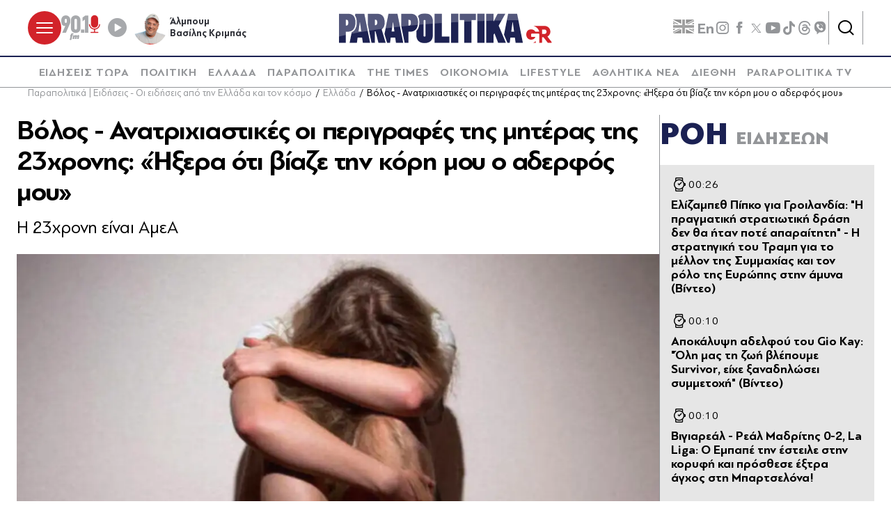

--- FILE ---
content_type: text/html; charset=utf-8
request_url: https://www.parapolitika.gr/ellada/article/1213466/volos-anatrihiastikes-oi-perigrafes-tis-miteras-tis-20hronis/
body_size: 68943
content:



<!DOCTYPE html>

<html lang="el">
<head>
    <meta charset="utf-8"/>
    <meta name="viewport" content="width=device-width, initial-scale=1.0"/>
    <title>Βόλος - Ανατριχιαστικές οι περιγραφές της μητέρας της 23χρονης: «Ήξερα ότι βίαζε την κόρη μου ο αδερφός μου»</title>
        <link rel="canonical" href="https://www.parapolitika.gr/ellada/article/1213466/volos-anatrihiastikes-oi-perigrafes-tis-miteras-tis-20hronis/" />
        <meta name="description" content="&#x392;&#x3CC;&#x3BB;&#x3BF;&#x3C2; - &#x391;&#x3BD;&#x3B1;&#x3C4;&#x3C1;&#x3B9;&#x3C7;&#x3B9;&#x3B1;&#x3C3;&#x3C4;&#x3B9;&#x3BA;&#x3AD;&#x3C2; &#x3BF;&#x3B9; &#x3C0;&#x3B5;&#x3C1;&#x3B9;&#x3B3;&#x3C1;&#x3B1;&#x3C6;&#x3AD;&#x3C2; &#x3C4;&#x3B7;&#x3C2; &#x3BC;&#x3B7;&#x3C4;&#x3AD;&#x3C1;&#x3B1;&#x3C2; &#x3C4;&#x3B7;&#x3C2; 20&#x3C7;&#x3C1;&#x3BF;&#x3BD;&#x3B7;&#x3C2;: &#xAB;&#x389;&#x3BE;&#x3B5;&#x3C1;&#x3B1; &#x3CC;&#x3C4;&#x3B9; &#x3B2;&#x3AF;&#x3B1;&#x3B6;&#x3B5; &#x3C4;&#x3B7;&#x3BD; &#x3BA;&#x3CC;&#x3C1;&#x3B7; &#x3BC;&#x3BF;&#x3C5; &#x3BF; &#x3B1;&#x3B4;&#x3B5;&#x3C1;&#x3C6;&#x3CC;&#x3C2; &#x3BC;&#x3BF;&#x3C5;&#xBB;"/>
        <meta name="keywords" content="&#x395;&#x3B9;&#x3B4;&#x3AE;&#x3C3;&#x3B5;&#x3B9;&#x3C2; &#x392;&#x3CC;&#x3BB;&#x3BF;&#x3C2;, &#x392;&#x3B9;&#x3B1;&#x3C3;&#x3BC;&#x3CC;&#x3C2;, &#x3B8;&#x3B5;&#x3AF;&#x3BF;&#x3C2;, &#x391;&#x3BC;&#x3B5;&#x391;, &#x39C;&#x3B7;&#x3C4;&#x3AD;&#x3C1;&#x3B1;, &#x39A;&#x3B1;&#x3C4;&#x3B1;&#x3B3;&#x3B3;&#x3B5;&#x3BB;&#x3AF;&#x3B1;, 23&#x3C7;&#x3C1;&#x3BF;&#x3BD;&#x3B7;"/>
        <meta name="robots" content="index,follow" />

    
    
<!--<script async="" src="//htagpa.tech/c/parapolitika.gr.js"></script>-->
<script async="" src="https://www.googletagmanager.com/gtag/js?id=G-PC1FRVDE3M"></script>
<script>// <![CDATA[
 window.dataLayer = window.dataLayer || []; function gtag(){dataLayer.push(arguments);} gtag('js', new Date()); gtag('config', 'G-PC1FRVDE3M'); 
// ]]></script>
<!-- Google Tag Manager -->
<script>// <![CDATA[
(function(w,d,s,l,i){w[l]=w[l]||[];w[l].push({'gtm.start':
new Date().getTime(),event:'gtm.js'});var f=d.getElementsByTagName(s)[0],
j=d.createElement(s),dl=l!='dataLayer'?'&l='+l:'';j.async=true;j.src=
'https://www.googletagmanager.com/gtm.js?id='+i+dl;f.parentNode.insertBefore(j,f);
})(window,document,'script','dataLayer','GTM-P7Q26J');
// ]]></script>
<!-- End Google Tag Manager -->
<!--
<script>
//google targeting
window.googletag = window.googletag || {cmd: []};
googletag.cmd.push(function() {
const element = document.querySelector('a.tags__link[href="/tag/ethniki-ellados-mpasket/"]');
const targetPath = "/tag/ethniki-ellados-mpasket/";
if (element || window.location.pathname === targetPath) {
googletag.pubads().setTargeting("ekogreeceolympics", "1");
  }
});
</script>
-->
    <script>
    window.ptScriptManager = new function () {
        var actionsOnLoad = [];
        var toArray = function (arrayLike) {
            if (Array.isArray(arrayLike)) {
                return arrayLike;
            }
            return Array.prototype.slice.call(arrayLike);
        };
        var createElement = function (elm) {
            //utility function to handle script elements
            if (elm.tagName === "SCRIPT") {
                var s = document.createElement('script');
                s.type = 'text/javascript';
                var attrs = elm.getAttributeNames();
                attrs.forEach(function (attr) {
                    s.setAttribute(attr, elm.getAttribute(attr));
                });
                if (elm.text) {
                    try {
                        s.appendChild(document.createTextNode(elm.text));
                    } catch (e) {
                        s.text = elm.text;
                    }
                }
                elm = s;
            }
            return elm;
        }

        var forEach = function (elements, fn) {
            Array.prototype.forEach.call(toArray(elements), fn);
        };
        var replace = function (toReplace, replacement) {
            if (typeof replacement.length === 'undefined') {
                replacement = [replacement];
            }
            var parentElement = toReplace.parentElement;
            forEach(replacement, function (elm) {
                parentElement.insertBefore(createElement(elm), toReplace);
            });
            toReplace.remove();
        };
        var parseHtml = window.parseHtml = function (htmlString) {
            var context = document.implementation.createHTMLDocument("");
            var base = context.createElement("base");
            base.href = document.location.href;
            context.head.appendChild(base);

            var fragment = context.createDocumentFragment();
            var c = fragment.appendChild(context.createElement("div"));
            c.innerHTML = htmlString.trim();
            return c.childNodes;
        };
        function scriptDelayed(delay, callback, inId) {
            if (!callback) {
                return;
            }
            setTimeout(function () {
                var code = callback().replace(/&lt;/g, '<').replace(/&gt;/g, '>');
                var codeElement = parseHtml(code);
                if (!codeElement) {
                    return;
                }
                if (inId) {
                    var elm = document.getElementById(inId);
                    if (elm) {
                        replace(elm, codeElement);
                    }
                } else {
                    var head = document.querySelector("head");
                    forEach(codeElement, function (elm) {
                        head.appendChild(createElement(elm));
                    });
                }
            }, delay);
        }
        this.addOnLoadDelayed = function (delay, callback, inId) {
            actionsOnLoad.push(() => scriptDelayed(delay, callback, inId));
        };

        this.add = scriptDelayed;

        window.addEventListener('load', function () {
            for (var i = 0; i < actionsOnLoad.length; i++) {
                actionsOnLoad[i]();
            }
        });
    };
</script>
    <base href="https://www.parapolitika.gr" />
<meta content="el_GR" property="og:locale" />
<meta content="article" property="og:type" />
<meta content="&#x392;&#x3CC;&#x3BB;&#x3BF;&#x3C2; - &#x391;&#x3BD;&#x3B1;&#x3C4;&#x3C1;&#x3B9;&#x3C7;&#x3B9;&#x3B1;&#x3C3;&#x3C4;&#x3B9;&#x3BA;&#x3AD;&#x3C2; &#x3BF;&#x3B9; &#x3C0;&#x3B5;&#x3C1;&#x3B9;&#x3B3;&#x3C1;&#x3B1;&#x3C6;&#x3AD;&#x3C2; &#x3C4;&#x3B7;&#x3C2; &#x3BC;&#x3B7;&#x3C4;&#x3AD;&#x3C1;&#x3B1;&#x3C2; &#x3C4;&#x3B7;&#x3C2; 23&#x3C7;&#x3C1;&#x3BF;&#x3BD;&#x3B7;&#x3C2;: &#xAB;&#x389;&#x3BE;&#x3B5;&#x3C1;&#x3B1; &#x3CC;&#x3C4;&#x3B9; &#x3B2;&#x3AF;&#x3B1;&#x3B6;&#x3B5; &#x3C4;&#x3B7;&#x3BD; &#x3BA;&#x3CC;&#x3C1;&#x3B7; &#x3BC;&#x3BF;&#x3C5; &#x3BF; &#x3B1;&#x3B4;&#x3B5;&#x3C1;&#x3C6;&#x3CC;&#x3C2; &#x3BC;&#x3BF;&#x3C5;&#xBB;" property="og:title" />
<meta content="&#x395;&#x3BB;&#x3BB;&#x3AC;&#x3B4;&#x3B1; - &#x392;&#x3CC;&#x3BB;&#x3BF;&#x3C2; - &#x391;&#x3BD;&#x3B1;&#x3C4;&#x3C1;&#x3B9;&#x3C7;&#x3B9;&#x3B1;&#x3C3;&#x3C4;&#x3B9;&#x3BA;&#x3AD;&#x3C2; &#x3BF;&#x3B9; &#x3C0;&#x3B5;&#x3C1;&#x3B9;&#x3B3;&#x3C1;&#x3B1;&#x3C6;&#x3AD;&#x3C2; &#x3C4;&#x3B7;&#x3C2; &#x3BC;&#x3B7;&#x3C4;&#x3AD;&#x3C1;&#x3B1;&#x3C2; &#x3C4;&#x3B7;&#x3C2; 20&#x3C7;&#x3C1;&#x3BF;&#x3BD;&#x3B7;&#x3C2;: &#xAB;&#x389;&#x3BE;&#x3B5;&#x3C1;&#x3B1; &#x3CC;&#x3C4;&#x3B9; &#x3B2;&#x3AF;&#x3B1;&#x3B6;&#x3B5; &#x3C4;&#x3B7;&#x3BD; &#x3BA;&#x3CC;&#x3C1;&#x3B7; &#x3BC;&#x3BF;&#x3C5; &#x3BF; &#x3B1;&#x3B4;&#x3B5;&#x3C1;&#x3C6;&#x3CC;&#x3C2; &#x3BC;&#x3BF;&#x3C5;&#xBB;" property="og:description" />
<meta content="https://www.parapolitika.gr/ellada/article/1213466/volos-anatrihiastikes-oi-perigrafes-tis-miteras-tis-20hronis/" property="og:url" />
<meta content="https://www.parapolitika.gr/images/640x360/1/png/files/2022-08-04/viasmos_anilikou.png" property="og:image" /><meta content="640" property="og:image:width" /><meta content="360" property="og:image:height" />

<meta content="&#x395;&#x3BB;&#x3BB;&#x3AC;&#x3B4;&#x3B1; - &#x392;&#x3CC;&#x3BB;&#x3BF;&#x3C2; - &#x391;&#x3BD;&#x3B1;&#x3C4;&#x3C1;&#x3B9;&#x3C7;&#x3B9;&#x3B1;&#x3C3;&#x3C4;&#x3B9;&#x3BA;&#x3AD;&#x3C2; &#x3BF;&#x3B9; &#x3C0;&#x3B5;&#x3C1;&#x3B9;&#x3B3;&#x3C1;&#x3B1;&#x3C6;&#x3AD;&#x3C2; &#x3C4;&#x3B7;&#x3C2; &#x3BC;&#x3B7;&#x3C4;&#x3AD;&#x3C1;&#x3B1;&#x3C2; &#x3C4;&#x3B7;&#x3C2; 20&#x3C7;&#x3C1;&#x3BF;&#x3BD;&#x3B7;&#x3C2;: &#xAB;&#x389;&#x3BE;&#x3B5;&#x3C1;&#x3B1; &#x3CC;&#x3C4;&#x3B9; &#x3B2;&#x3AF;&#x3B1;&#x3B6;&#x3B5; &#x3C4;&#x3B7;&#x3BD; &#x3BA;&#x3CC;&#x3C1;&#x3B7; &#x3BC;&#x3BF;&#x3C5; &#x3BF; &#x3B1;&#x3B4;&#x3B5;&#x3C1;&#x3C6;&#x3CC;&#x3C2; &#x3BC;&#x3BF;&#x3C5;&#xBB;" name="twitter:description" />
<meta content="&#x392;&#x3CC;&#x3BB;&#x3BF;&#x3C2; - &#x391;&#x3BD;&#x3B1;&#x3C4;&#x3C1;&#x3B9;&#x3C7;&#x3B9;&#x3B1;&#x3C3;&#x3C4;&#x3B9;&#x3BA;&#x3AD;&#x3C2; &#x3BF;&#x3B9; &#x3C0;&#x3B5;&#x3C1;&#x3B9;&#x3B3;&#x3C1;&#x3B1;&#x3C6;&#x3AD;&#x3C2; &#x3C4;&#x3B7;&#x3C2; &#x3BC;&#x3B7;&#x3C4;&#x3AD;&#x3C1;&#x3B1;&#x3C2; &#x3C4;&#x3B7;&#x3C2; 23&#x3C7;&#x3C1;&#x3BF;&#x3BD;&#x3B7;&#x3C2;: &#xAB;&#x389;&#x3BE;&#x3B5;&#x3C1;&#x3B1; &#x3CC;&#x3C4;&#x3B9; &#x3B2;&#x3AF;&#x3B1;&#x3B6;&#x3B5; &#x3C4;&#x3B7;&#x3BD; &#x3BA;&#x3CC;&#x3C1;&#x3B7; &#x3BC;&#x3BF;&#x3C5; &#x3BF; &#x3B1;&#x3B4;&#x3B5;&#x3C1;&#x3C6;&#x3CC;&#x3C2; &#x3BC;&#x3BF;&#x3C5;&#xBB;" name="twitter:title" />
<meta content="https://www.parapolitika.gr/images/640x360/1/png/files/2022-08-04/viasmos_anilikou.png" name="twitter:image" />

            <script>
                var googletag = googletag || {};
	            googletag.cmd = googletag.cmd || [];
                var adContext = {"Article":"1213466","Category":"Ελλάδα","RootCategory":"Ελλάδα","IsCategory":false};
                var isLazyLoadEnabled = true;

                googletag.cmd.push(function() {
                    //googletag.pubads().disableInitialLoad();
                    //window.paRefresh = window.paRefresh ? window.paRefresh : googletag.pubads().refresh;
                    //googletag.pubads().refresh = function(){};
            
                    if(isLazyLoadEnabled)
                        googletag.pubads().enableLazyLoad({
                          fetchMarginPercent: 500,
                          renderMarginPercent: 200,
                          mobileScaling: 2.0
                        });

                    var pubads = googletag.pubads();
                    pubads.collapseEmptyDivs(true);

                    for (var key in adContext)
                    {
                        pubads.setTargeting(key, adContext[key]);
                    }
                    googletag.pubads().enableSingleRequest();
                    googletag.enableServices();
                });

                function getSizeMapping(googletag, sizes) {
                    var mapping = googletag.sizeMapping();
                    var groups = {};
                    for (var i = 0; i < sizes.length; i++) {
                        var key = sizes[i].ScreenWidth + 'x' + sizes[i].ScreenHeight;
                        var group = groups[key];
                        if (!group) {
                            group = groups[key] = {
                                ScreenWidth: sizes[i].ScreenWidth,
                                ScreenHeight: sizes[i].ScreenHeight,
                                Banners: []
                            };
                        }
                        if (sizes[i].BannerWidth != null && sizes[i].BannerHeight != null) {
                            group.Banners.push([sizes[i].BannerWidth, sizes[i].BannerHeight]);
                        }
                    }
                    for (var k in groups) {
                        var group = groups[k];
                        mapping = mapping.addSize([group.ScreenWidth, group.ScreenHeight], group.Banners);
                    }
                    return mapping.build();
                }
            </script>
<script type="application/ld+json" data-schema="NewsArticle">{"@context":"https://schema.org","@type":"NewsArticle","@id":"https://www.parapolitika.gr/ellada/article/1213466/volos-anatrihiastikes-oi-perigrafes-tis-miteras-tis-20hronis/","description":"Βόλος - Ανατριχιαστικές οι περιγραφές της μητέρας της 20χρονης: «Ήξερα ότι βίαζε την κόρη μου ο αδερφός μου»","identifier":"1213466","image":{"@type":"ImageObject","url":"https://www.parapolitika.gr/files/2022-08-04/viasmos_anilikou.png","height":"700","width":"1823"},"mainEntityOfPage":{"@type":"WebPage","@id":"https://www.parapolitika.gr/ellada/article/1213466/volos-anatrihiastikes-oi-perigrafes-tis-miteras-tis-20hronis/"},"url":"https://www.parapolitika.gr/ellada/article/1213466/volos-anatrihiastikes-oi-perigrafes-tis-miteras-tis-20hronis/","author":{"@type":"Organization","name":"Parapolitika Newsroom"},"dateCreated":"2022-09-13T09:14:00+03:00","dateModified":"2022-09-13T09:14:00+03:00","datePublished":"2022-09-13T09:14:00+03:00","headline":"Βόλος - Ανατριχιαστικές οι περιγραφές της μητέρας της 23χρονης: «Ήξερα ότι βίαζε την κόρη μου ο αδερφός μου»","inLanguage":"el","isAccessibleForFree":true,"keywords":"Ειδήσεις Βόλος, Βιασμός, θείος, ΑμεΑ, Μητέρα, Καταγγελία, 23χρονη","publisher":{"@type":"Organization","@id":"https://www.parapolitika.gr/#organization"},"thumbnailUrl":"https://www.parapolitika.gr/","articleSection":"Ελλάδα"}</script>

<meta property="article:published_time" content="2022-09-13T09:14:00+03:00" />
                <script> 
                    function getIEVersion() {
                        var ua = window.navigator.userAgent, msie = ua.indexOf('MSIE ');
                        if (window.navigator.userAgent.match(/Trident.*rv\:11\./)) { return 11; } 
                        else if (msie > 0) { return window.parseInt(ua.substring(msie + 5, ua.indexOf('.', msie))); }
                        return 100;
                    }
                    if (11 > getIEVersion()) {
                        window.location.href = '/unsupported-browser/';
                    }
                </script>
<link rel="preload" media="(min-width: 768px)" href="https://s.parapolitika.gr/images/1130x667/png/files/2022-08-04/viasmos_anilikou.webp" as="image"><link rel="preload" media="(max-width: 767px)" href="https://s.parapolitika.gr/images/720x424/png/files/2022-08-04/viasmos_anilikou.webp" as="image"><link rel="preload" media="(max-width: 479px)" href="https://s.parapolitika.gr/images/448x264/png/files/2022-08-04/viasmos_anilikou.webp" as="image">

        <script src="https://t.atmng.io/adweb/iV4Fqwow2.prod.js" async></script>



<script>window.ptScriptManager.addOnLoadDelayed(2300, function() {  return `&lt;!-- GPT (banners) --&gt;&lt;script src="https://www.googletagservices.com/tag/js/gpt.js"&gt;&lt;/script&gt;
&lt;!-- GPT (banners) end --&gt;
`; });</script>

<!-- GA4 --><!-- Google tag (gtag.js) -->
<script async src="https://www.googletagmanager.com/gtag/js?id=G-MPTY40KFF1"></script>
<script>
  window.dataLayer = window.dataLayer || [];
  function gtag(){dataLayer.push(arguments);}
  gtag('js', new Date());

  gtag('config', 'G-MPTY40KFF1');
  gtag('config', 'G-QP20C0Q7QK');
</script>

<!-- GA4 end -->


<script>window.ptScriptManager.addOnLoadDelayed(2000, function() {  return `&lt;!-- Quantcast --&gt;&lt;!-- InMobi Choice. Consent Manager Tag v3.0 (for TCF 2.2) --&gt;
&lt;script type="text/javascript" async=true&gt;
(function() {
var host = window.location.hostname;
var element = document.createElement('script');
var firstScript = document.getElementsByTagName('script')[0];
var url = 'https://cmp.inmobi.com'
.concat('/choice/', 'JS6Q4MXbpe_2d', '/', host, '/choice.js?tag_version=V3');
var uspTries = 0;
var uspTriesLimit = 3;
element.async = true;
element.type = 'text/javascript';
element.src = url;

firstScript.parentNode.insertBefore(element, firstScript);

function makeStub() {
var TCF_LOCATOR_NAME = '__tcfapiLocator';
var queue = [];
var win = window;
var cmpFrame;

function addFrame() {
var doc = win.document;
var otherCMP = !!(win.frames[TCF_LOCATOR_NAME]);

if (!otherCMP) {
if (doc.body) {
var iframe = doc.createElement('iframe');

iframe.style.cssText = 'display:none';
iframe.name = TCF_LOCATOR_NAME;
doc.body.appendChild(iframe);
} else {
setTimeout(addFrame, 5);
}
}
return !otherCMP;
}

function tcfAPIHandler() {
var gdprApplies;
var args = arguments;

if (!args.length) {
return queue;
} else if (args[0] === 'setGdprApplies') {
if (
args.length &gt; 3 &&
args[2] === 2 &&
typeof args[3] === 'boolean'
) {
gdprApplies = args[3];
if (typeof args[2] === 'function') {
args[2]('set', true);
}
}
} else if (args[0] === 'ping') {
var retr = {
gdprApplies: gdprApplies,
cmpLoaded: false,
cmpStatus: 'stub'
};

if (typeof args[2] === 'function') {
args[2](retr);
}
} else {
if(args[0] === 'init' && typeof args[3] === 'object') {
args[3] = Object.assign(args[3], { tag_version: 'V3' });
}
queue.push(args);
}
}

function postMessageEventHandler(event) {
var msgIsString = typeof event.data === 'string';
var json = {};

try {
if (msgIsString) {
json = JSON.parse(event.data);
} else {
json = event.data;
}
} catch (ignore) {}

var payload = json.__tcfapiCall;

if (payload) {
window.__tcfapi(
payload.command,
payload.version,
function(retValue, success) {
var returnMsg = {
__tcfapiReturn: {
returnValue: retValue,
success: success,
callId: payload.callId
}
};
if (msgIsString) {
returnMsg = JSON.stringify(returnMsg);
}
if (event && event.source && event.source.postMessage) {
event.source.postMessage(returnMsg, '*');
}
},
payload.parameter
);
}
}

while (win) {
try {
if (win.frames[TCF_LOCATOR_NAME]) {
cmpFrame = win;
break;
}
} catch (ignore) {}

if (win === window.top) {
break;
}
win = win.parent;
}
if (!cmpFrame) {
addFrame();
win.__tcfapi = tcfAPIHandler;
win.addEventListener('message', postMessageEventHandler, false);
}
};

makeStub();

var uspStubFunction = function() {
var arg = arguments;
if (typeof window.__uspapi !== uspStubFunction) {
setTimeout(function() {
if (typeof window.__uspapi !== 'undefined') {
window.__uspapi.apply(window.__uspapi, arg);
}
}, 500);
}
};

var checkIfUspIsReady = function() {
uspTries++;
if (window.__uspapi === uspStubFunction && uspTries &lt; uspTriesLimit) {
console.warn('USP is not accessible');
} else {
clearInterval(uspInterval);
}
};

if (typeof window.__uspapi === 'undefined') {
window.__uspapi = uspStubFunction;
var uspInterval = setInterval(checkIfUspIsReady, 6000);
}
})();
&lt;/script&gt;
&lt;!-- End InMobi Choice. Consent Manager Tag v3.0 (for TCF 2.2) --&gt;
&lt;!-- Quantcast end --&gt;
`; });</script>

<script>window.ptScriptManager.addOnLoadDelayed(500, function() {  return `&lt;!-- onesignal --&gt;&lt;script src="https://cdn.onesignal.com/sdks/web/v16/OneSignalSDK.page.js" defer&gt;&lt;/script&gt;
&lt;script&gt;
window.OneSignalDeferred = window.OneSignalDeferred || [];
OneSignalDeferred.push(function(OneSignal) {
OneSignal.init({
appId: "d4e57ba2-0c83-4511-a5e9-70e43c6fb832",
});
});
&lt;/script&gt;
&lt;!-- onesignal end --&gt;
`; });</script>

<script>window.ptScriptManager.addOnLoadDelayed(300, function() {  return `&lt;!-- mgid --&gt;&lt;script src="https://jsc.mgid.com/site/984180.js" async&gt;&lt;/script&gt;
&lt;!-- mgid end --&gt;
`; });</script>

<script>window.ptScriptManager.addOnLoadDelayed(300, function() {  return `&lt;!-- membrana --&gt;&lt;script async="async" src="https://cdn.membrana.media/par/ym.js"&gt;&lt;/script&gt;
&lt;script &gt;
    window.yieldMasterCmd = window.yieldMasterCmd || [];
    window.yieldMasterCmd.push(function() {
        window.yieldMaster.init({
            pageVersionAutodetect: true
        });
    });
&lt;/script&gt;
&lt;!-- membrana end --&gt;
`; });</script>

<!-- FirstView - COSMOTE TV --><script >//https://t.atmng.io/adweb/iV4Fqwow2.prod.js
!function(n){if(!window.cnx){window.cnx={},window.cnx.cmd=[];var t=n.createElement('iframe');t.src='javascript:false'; t.display='none',t.onload=function(){var n=t.contentWindow.document,c=n.createElement('script');c.src='//cd.connatix.com/connatix.player.js?cid=802bc865-afca-472a-8b42-6b7ce9fd58ba&pid=c210c297-2e01-494b-bb11-2ba197fbd85f',c.setAttribute('async','1'),c.setAttribute('type','text/javascript'),n.body.appendChild(c)},n.head.appendChild(t)}}(document);</script>
<!-- FirstView - COSMOTE TV end -->


<!-- Disable GAM ads --><script >  function preventAds() {
  
    if (typeof window.googletag === 'undefined') {
  
      window.googletag = {
        cmd: [],
  
        cmd: {
          push: function(callback) {
            console.log('Prevented ad command execution before GPT loads');
            return;
          }
        }
      };
    } else if (window.googletag && window.googletag.cmd) {

      if (typeof googletag.display === 'function') {
        googletag.display = function(divId) {
          console.log('Prevented display for: ' + divId);
          return;
        };
      }

      if (typeof googletag.defineSlot === 'function') {
        googletag.defineSlot = function() {
          console.log('Prevented slot definition');
  
          return {
            addService: function() { return this; },
            defineSizeMapping: function() { return this; },
            setTargeting: function() { return this; }
          };
        };
      }
      
      window.googletag.cmd.push = function(callback) {
        console.log('Prevented new command execution');
        return;
      };
    }
    
    const adDivs = document.querySelectorAll('[id^="div-gpt-ad"], [id^="banner-div-"]');
    adDivs.forEach(function(div) {
      div.style.display = 'none';
    });

    const scriptTags = document.querySelectorAll('script[src*="googletagservices.com/tag/js/gpt.js"]');
    scriptTags.forEach(function(script) {
      script.src = 'data:text/javascript,console.log("Prevented GPT loading");';
    });
  }
  
  function disableAds(){
  preventAds();
  const checkInterval = setInterval(preventAds, 500);
  setTimeout(function() {
    clearInterval(checkInterval);
  }, 5000);
}

</script>
<!-- Disable GAM ads end -->


<script>window.ptScriptManager.addOnLoadDelayed(2100, function() {  return `&lt;!-- project_agora_header_tag --&gt;&lt;script async src="//pahtfi.tech/c/parapolitika.js"&gt;&lt;/script&gt;
&lt;!-- project_agora_header_tag end --&gt;
`; });</script>

<script>window.ptScriptManager.addOnLoadDelayed(2000, function() {  return `&lt;!-- project_agora_header_bidding_tag --&gt;&lt;script src="https://cdn.pabidding.io/c/parapolitika.gr.min.js"&gt;&lt;/script&gt;
&lt;!-- project_agora_header_bidding_tag end --&gt;
`; });</script>
    
    
        
                <style>:root{--skinWidth:1200px;--windowHeight:100%;--gridGutter:16px;--gridSpace:40px;--iconButtonSpace:8px;--headerHeight:166px;--sectionsVerticalSpace:56px;--fieldColumnSpace:40px;--formMaxWidth:1000px;--formMaxWidthS:320px;--formMaxWidthL:784px;--smallField:112px;--fieldRowSpace:48px;--checkboxRadioSpace:16px;--articleLogoHeight:62px}/*! normalize.css v8.0.1 | MIT License | github.com/necolas/normalize.css */*,::after,::before{box-sizing:border-box}html{line-height:1.15;-webkit-text-size-adjust:none;-moz-text-size-adjust:none;text-size-adjust:none}body{margin:0;-webkit-font-smoothing:antialiased}hr{box-sizing:content-box;height:0;overflow:visible}pre{font-family:monospace,monospace;font-size:1em}abbr[title]{border-bottom:none;text-decoration:underline;-webkit-text-decoration:underline dotted;text-decoration:underline dotted}code,kbd,samp{font-family:monospace,monospace;font-size:1em}small{font-size:80%}sub,sup{font-size:75%;line-height:0;position:relative;vertical-align:baseline}sub{bottom:-.25em}sup{top:-.5em}button,input,optgroup,select,textarea{font-family:inherit;font-size:100%;line-height:1.15;margin:0}button,input{overflow:visible}button,select{text-transform:none}[type=button],[type=reset],[type=submit],button{-webkit-appearance:button}[type=button]::-moz-focus-inner,[type=reset]::-moz-focus-inner,[type=submit]::-moz-focus-inner,button::-moz-focus-inner{border-style:none;padding:0}[type=button]:-moz-focusring,[type=reset]:-moz-focusring,[type=submit]:-moz-focusring,button:-moz-focusring{outline:1px dotted ButtonText}legend{box-sizing:border-box;max-width:100%;padding:0;white-space:normal}progress{vertical-align:baseline}[type=number]::-webkit-inner-spin-button,[type=number]::-webkit-outer-spin-button{height:auto}[type=search]{-webkit-appearance:textfield;outline-offset:-2px}[type=search]::-webkit-search-decoration{-webkit-appearance:none}::-webkit-file-upload-button{-webkit-appearance:button;font:inherit}details{display:block}summary{display:list-item}@font-face{font-family:swiper-icons;src:url("data:application/font-woff;charset=utf-8;base64, [base64]//wADZ2x5ZgAAAywAAADMAAAD2MHtryVoZWFkAAABbAAAADAAAAA2E2+eoWhoZWEAAAGcAAAAHwAAACQC9gDzaG10eAAAAigAAAAZAAAArgJkABFsb2NhAAAC0AAAAFoAAABaFQAUGG1heHAAAAG8AAAAHwAAACAAcABAbmFtZQAAA/gAAAE5AAACXvFdBwlwb3N0AAAFNAAAAGIAAACE5s74hXjaY2BkYGAAYpf5Hu/j+W2+MnAzMYDAzaX6QjD6/4//Bxj5GA8AuRwMYGkAPywL13jaY2BkYGA88P8Agx4j+/8fQDYfA1AEBWgDAIB2BOoAeNpjYGRgYNBh4GdgYgABEMnIABJzYNADCQAACWgAsQB42mNgYfzCOIGBlYGB0YcxjYGBwR1Kf2WQZGhhYGBiYGVmgAFGBiQQkOaawtDAoMBQxXjg/wEGPcYDDA4wNUA2CCgwsAAAO4EL6gAAeNpj2M0gyAACqxgGNWBkZ2D4/wMA+xkDdgAAAHjaY2BgYGaAYBkGRgYQiAHyGMF8FgYHIM3DwMHABGQrMOgyWDLEM1T9/w8UBfEMgLzE////P/5//f/V/xv+r4eaAAeMbAxwIUYmIMHEgKYAYjUcsDAwsLKxc3BycfPw8jEQA/[base64]/uznmfPFBNODM2K7MTQ45YEAZqGP81AmGGcF3iPqOop0r1SPTaTbVkfUe4HXj97wYE+yNwWYxwWu4v1ugWHgo3S1XdZEVqWM7ET0cfnLGxWfkgR42o2PvWrDMBSFj/IHLaF0zKjRgdiVMwScNRAoWUoH78Y2icB/yIY09An6AH2Bdu/UB+yxopYshQiEvnvu0dURgDt8QeC8PDw7Fpji3fEA4z/PEJ6YOB5hKh4dj3EvXhxPqH/SKUY3rJ7srZ4FZnh1PMAtPhwP6fl2PMJMPDgeQ4rY8YT6Gzao0eAEA409DuggmTnFnOcSCiEiLMgxCiTI6Cq5DZUd3Qmp10vO0LaLTd2cjN4fOumlc7lUYbSQcZFkutRG7g6JKZKy0RmdLY680CDnEJ+UMkpFFe1RN7nxdVpXrC4aTtnaurOnYercZg2YVmLN/d/gczfEimrE/fs/bOuq29Zmn8tloORaXgZgGa78yO9/cnXm2BpaGvq25Dv9S4E9+5SIc9PqupJKhYFSSl47+Qcr1mYNAAAAeNptw0cKwkAAAMDZJA8Q7OUJvkLsPfZ6zFVERPy8qHh2YER+3i/BP83vIBLLySsoKimrqKqpa2hp6+jq6RsYGhmbmJqZSy0sraxtbO3sHRydnEMU4uR6yx7JJXveP7WrDycAAAAAAAH//wACeNpjYGRgYOABYhkgZgJCZgZNBkYGLQZtIJsFLMYAAAw3ALgAeNolizEKgDAQBCchRbC2sFER0YD6qVQiBCv/H9ezGI6Z5XBAw8CBK/m5iQQVauVbXLnOrMZv2oLdKFa8Pjuru2hJzGabmOSLzNMzvutpB3N42mNgZGBg4GKQYzBhYMxJLMlj4GBgAYow/P/PAJJhLM6sSoWKfWCAAwDAjgbRAAB42mNgYGBkAIIbCZo5IPrmUn0hGA0AO8EFTQAA");font-weight:400;font-style:normal}:root{--swiper-theme-color:#007aff}.swiper{margin-left:auto;margin-right:auto;position:relative;overflow:hidden;list-style:none;padding:0;z-index:1}.swiper-vertical>.swiper-wrapper{flex-direction:column}.swiper-wrapper{position:relative;width:100%;height:100%;z-index:1;display:flex;transition-property:-webkit-transform;transition-property:transform;transition-property:transform,-webkit-transform;box-sizing:content-box}.swiper-android .swiper-slide,.swiper-wrapper{-webkit-transform:translate3d(0,0,0);transform:translate3d(0,0,0)}.swiper-pointer-events{touch-action:pan-y}.swiper-pointer-events.swiper-vertical{touch-action:pan-x}.swiper-slide{flex-shrink:0;width:100%;height:100%;position:relative;transition-property:-webkit-transform;transition-property:transform;transition-property:transform,-webkit-transform}.swiper-slide-invisible-blank{visibility:hidden}.swiper-autoheight,.swiper-autoheight .swiper-slide{height:auto}.swiper-autoheight .swiper-wrapper{align-items:flex-start;transition-property:height,-webkit-transform;transition-property:transform,height;transition-property:transform,height,-webkit-transform}.swiper-3d,.swiper-3d.swiper-css-mode .swiper-wrapper{-webkit-perspective:1200px;perspective:1200px}.swiper-3d .swiper-cube-shadow,.swiper-3d .swiper-slide,.swiper-3d .swiper-slide-shadow,.swiper-3d .swiper-slide-shadow-bottom,.swiper-3d .swiper-slide-shadow-left,.swiper-3d .swiper-slide-shadow-right,.swiper-3d .swiper-slide-shadow-top,.swiper-3d .swiper-wrapper{-webkit-transform-style:preserve-3d;transform-style:preserve-3d}.swiper-3d .swiper-slide-shadow,.swiper-3d .swiper-slide-shadow-bottom,.swiper-3d .swiper-slide-shadow-left,.swiper-3d .swiper-slide-shadow-right,.swiper-3d .swiper-slide-shadow-top{position:absolute;left:0;top:0;width:100%;height:100%;pointer-events:none;z-index:10}.swiper-3d .swiper-slide-shadow{background:rgba(0,0,0,.15)}.swiper-3d .swiper-slide-shadow-left{background-image:linear-gradient(to left,rgba(0,0,0,.5),rgba(0,0,0,0))}.swiper-3d .swiper-slide-shadow-right{background-image:linear-gradient(to right,rgba(0,0,0,.5),rgba(0,0,0,0))}.swiper-3d .swiper-slide-shadow-top{background-image:linear-gradient(to top,rgba(0,0,0,.5),rgba(0,0,0,0))}.swiper-3d .swiper-slide-shadow-bottom{background-image:linear-gradient(to bottom,rgba(0,0,0,.5),rgba(0,0,0,0))}.swiper-css-mode>.swiper-wrapper{overflow:auto;scrollbar-width:none;-ms-overflow-style:none}.swiper-css-mode>.swiper-wrapper::-webkit-scrollbar{display:none}.swiper-css-mode>.swiper-wrapper>.swiper-slide{scroll-snap-align:start start}.swiper-horizontal.swiper-css-mode>.swiper-wrapper{scroll-snap-type:x mandatory}.swiper-vertical.swiper-css-mode>.swiper-wrapper{scroll-snap-type:y mandatory}.swiper-centered>.swiper-wrapper::before{content:"";flex-shrink:0;order:9999}.swiper-centered.swiper-horizontal>.swiper-wrapper>.swiper-slide:first-child{-webkit-margin-start:var(--swiper-centered-offset-before);margin-inline-start:var(--swiper-centered-offset-before)}.swiper-centered.swiper-horizontal>.swiper-wrapper::before{height:100%;min-height:1px;width:var(--swiper-centered-offset-after)}.swiper-centered.swiper-vertical>.swiper-wrapper>.swiper-slide:first-child{-webkit-margin-before:var(--swiper-centered-offset-before);margin-block-start:var(--swiper-centered-offset-before)}.swiper-centered.swiper-vertical>.swiper-wrapper::before{width:100%;min-width:1px;height:var(--swiper-centered-offset-after)}.swiper-centered>.swiper-wrapper>.swiper-slide{scroll-snap-align:center center}.swiper-virtual.swiper-css-mode .swiper-wrapper::after{content:"";position:absolute;left:0;top:0;pointer-events:none}.swiper-virtual.swiper-css-mode.swiper-horizontal .swiper-wrapper::after{height:1px;width:var(--swiper-virtual-size)}.swiper-virtual.swiper-css-mode.swiper-vertical .swiper-wrapper::after{width:1px;height:var(--swiper-virtual-size)}:root{--swiper-navigation-size:44px}.swiper-button-next,.swiper-button-prev{position:absolute;top:50%;width:calc(var(--swiper-navigation-size)/ 44 * 27);height:var(--swiper-navigation-size);margin-top:calc(0px - var(--swiper-navigation-size)/ 2);z-index:10;cursor:pointer;display:flex;align-items:center;justify-content:center;color:var(--swiper-navigation-color,var(--swiper-theme-color))}.swiper-button-next.swiper-button-disabled,.swiper-button-prev.swiper-button-disabled{opacity:.35;cursor:auto}.swiper-button-next:after,.swiper-button-prev:after{font-family:swiper-icons;font-size:var(--swiper-navigation-size);text-transform:none!important;letter-spacing:0;text-transform:none;font-variant:initial;line-height:1}.swiper-button-prev,.swiper-rtl .swiper-button-next{left:10px;right:auto}.swiper-button-prev:after,.swiper-rtl .swiper-button-next:after{content:"prev"}.swiper-button-next,.swiper-rtl .swiper-button-prev{right:10px;left:auto}.swiper-button-next:after,.swiper-rtl .swiper-button-prev:after{content:"next"}.swiper-button-lock{display:none}.swiper-pagination{position:absolute;text-align:center;transition:.3s opacity;-webkit-transform:translate3d(0,0,0);transform:translate3d(0,0,0);z-index:10}.swiper-pagination.swiper-pagination-hidden{opacity:0}.swiper-horizontal>.swiper-pagination-bullets,.swiper-pagination-bullets.swiper-pagination-horizontal,.swiper-pagination-custom,.swiper-pagination-fraction{bottom:10px;left:0;width:100%}.swiper-pagination-bullets-dynamic{overflow:hidden;font-size:0}.swiper-pagination-bullets-dynamic .swiper-pagination-bullet{-webkit-transform:scale(.33);transform:scale(.33);position:relative}.swiper-pagination-bullets-dynamic .swiper-pagination-bullet-active{-webkit-transform:scale(1);transform:scale(1)}.swiper-pagination-bullets-dynamic .swiper-pagination-bullet-active-main{-webkit-transform:scale(1);transform:scale(1)}.swiper-pagination-bullets-dynamic .swiper-pagination-bullet-active-prev{-webkit-transform:scale(.66);transform:scale(.66)}.swiper-pagination-bullets-dynamic .swiper-pagination-bullet-active-prev-prev{-webkit-transform:scale(.33);transform:scale(.33)}.swiper-pagination-bullets-dynamic .swiper-pagination-bullet-active-next{-webkit-transform:scale(.66);transform:scale(.66)}.swiper-pagination-bullets-dynamic .swiper-pagination-bullet-active-next-next{-webkit-transform:scale(.33);transform:scale(.33)}.swiper-pagination-bullet{width:var(--swiper-pagination-bullet-width,var(--swiper-pagination-bullet-size,8px));height:var(--swiper-pagination-bullet-height,var(--swiper-pagination-bullet-size,8px));display:inline-block;border-radius:50%;background:var(--swiper-pagination-bullet-inactive-color,#000);opacity:var(--swiper-pagination-bullet-inactive-opacity,.2)}button.swiper-pagination-bullet{border:none;margin:0;padding:0;box-shadow:none;-webkit-appearance:none;-moz-appearance:none;appearance:none}.swiper-pagination-clickable .swiper-pagination-bullet{cursor:pointer}.swiper-pagination-bullet:only-child{display:none!important}.swiper-pagination-bullet-active{opacity:var(--swiper-pagination-bullet-opacity,1);background:var(--swiper-pagination-color,var(--swiper-theme-color))}.swiper-pagination-vertical.swiper-pagination-bullets,.swiper-vertical>.swiper-pagination-bullets{right:10px;top:50%;-webkit-transform:translate3d(0,-50%,0);transform:translate3d(0,-50%,0)}.swiper-pagination-vertical.swiper-pagination-bullets .swiper-pagination-bullet,.swiper-vertical>.swiper-pagination-bullets .swiper-pagination-bullet{margin:var(--swiper-pagination-bullet-vertical-gap,6px) 0;display:block}.swiper-pagination-vertical.swiper-pagination-bullets.swiper-pagination-bullets-dynamic,.swiper-vertical>.swiper-pagination-bullets.swiper-pagination-bullets-dynamic{top:50%;-webkit-transform:translateY(-50%);transform:translateY(-50%);width:8px}.swiper-pagination-vertical.swiper-pagination-bullets.swiper-pagination-bullets-dynamic .swiper-pagination-bullet,.swiper-vertical>.swiper-pagination-bullets.swiper-pagination-bullets-dynamic .swiper-pagination-bullet{display:inline-block;transition:.2s top,.2s -webkit-transform;transition:.2s transform,.2s top;transition:.2s transform,.2s top,.2s -webkit-transform}.swiper-horizontal>.swiper-pagination-bullets .swiper-pagination-bullet,.swiper-pagination-horizontal.swiper-pagination-bullets .swiper-pagination-bullet{margin:0 var(--swiper-pagination-bullet-horizontal-gap,4px)}.swiper-horizontal>.swiper-pagination-bullets.swiper-pagination-bullets-dynamic,.swiper-pagination-horizontal.swiper-pagination-bullets.swiper-pagination-bullets-dynamic{left:50%;-webkit-transform:translateX(-50%);transform:translateX(-50%);white-space:nowrap}.swiper-horizontal>.swiper-pagination-bullets.swiper-pagination-bullets-dynamic .swiper-pagination-bullet,.swiper-pagination-horizontal.swiper-pagination-bullets.swiper-pagination-bullets-dynamic .swiper-pagination-bullet{transition:.2s left,.2s -webkit-transform;transition:.2s transform,.2s left;transition:.2s transform,.2s left,.2s -webkit-transform}.swiper-horizontal.swiper-rtl>.swiper-pagination-bullets-dynamic .swiper-pagination-bullet{transition:.2s right,.2s -webkit-transform;transition:.2s transform,.2s right;transition:.2s transform,.2s right,.2s -webkit-transform}.swiper-pagination-progressbar{background:rgba(0,0,0,.25);position:absolute}.swiper-pagination-progressbar .swiper-pagination-progressbar-fill{background:var(--swiper-pagination-color,var(--swiper-theme-color));position:absolute;left:0;top:0;width:100%;height:100%;-webkit-transform:scale(0);transform:scale(0);-webkit-transform-origin:left top;transform-origin:left top}.swiper-rtl .swiper-pagination-progressbar .swiper-pagination-progressbar-fill{-webkit-transform-origin:right top;transform-origin:right top}.swiper-horizontal>.swiper-pagination-progressbar,.swiper-pagination-progressbar.swiper-pagination-horizontal,.swiper-pagination-progressbar.swiper-pagination-vertical.swiper-pagination-progressbar-opposite,.swiper-vertical>.swiper-pagination-progressbar.swiper-pagination-progressbar-opposite{width:100%;height:4px;left:0;top:0}.swiper-horizontal>.swiper-pagination-progressbar.swiper-pagination-progressbar-opposite,.swiper-pagination-progressbar.swiper-pagination-horizontal.swiper-pagination-progressbar-opposite,.swiper-pagination-progressbar.swiper-pagination-vertical,.swiper-vertical>.swiper-pagination-progressbar{width:4px;height:100%;left:0;top:0}.swiper-pagination-lock{display:none}.swiper-zoom-container{width:100%;height:100%;display:flex;justify-content:center;align-items:center;text-align:center}.swiper-zoom-container>canvas,.swiper-zoom-container>img,.swiper-zoom-container>svg{max-width:100%;max-height:100%;-o-object-fit:contain;object-fit:contain}.swiper-slide-zoomed{cursor:move}.swiper-lazy-preloader{width:42px;height:42px;position:absolute;left:50%;top:50%;margin-left:-21px;margin-top:-21px;z-index:10;-webkit-transform-origin:50%;transform-origin:50%;-webkit-animation:swiper-preloader-spin 1s infinite linear;animation:swiper-preloader-spin 1s infinite linear;box-sizing:border-box;border:4px solid var(--swiper-preloader-color,var(--swiper-theme-color));border-radius:50%;border-top-color:transparent}.swiper-lazy-preloader-white{--swiper-preloader-color:#fff}.swiper-lazy-preloader-black{--swiper-preloader-color:#000}@-webkit-keyframes swiper-preloader-spin{100%{-webkit-transform:rotate(360deg);transform:rotate(360deg)}}@keyframes swiper-preloader-spin{100%{-webkit-transform:rotate(360deg);transform:rotate(360deg)}}.swiper-fade.swiper-free-mode .swiper-slide{transition-timing-function:ease-out}.swiper-fade .swiper-slide{pointer-events:none;transition-property:opacity}.swiper-fade .swiper-slide .swiper-slide{pointer-events:none}.swiper-fade .swiper-slide-active,.swiper-fade .swiper-slide-active .swiper-slide-active{pointer-events:auto}html.noScroll,html.noScroll body{overflow:hidden;height:calc(var(--windowHeight) - 1px)}body.menuOpened,body.noScroll{/*! purgecss ignore current */overflow:hidden}.mainLayer{background-color:rgba(0,0,0,.5);left:0;opacity:.6;position:fixed;top:0;transition:opacity 250ms ease-in-out;z-index:4;width:100%;height:100%}body:not(.showLayer) .mainLayer{opacity:0;pointer-events:none}.darkBg{padding-block:56px;background-color:#000;color:#fff}.darkBg:last-child{margin-bottom:calc(var(--mainSpaceBottom) * -1)}.sectionTitle{margin-bottom:32px;padding-bottom:4px;border-bottom:5px solid #000;letter-spacing:-.03em;font-family:PFBagueSansPro,Arial,sans-serif;font-weight:700;font-size:5rem;line-height:1.075}.sectionTitle picture{background:unset}.sectionTitle--small{border-width:2px;font-size:3.75rem}.sectionTitle--center{text-align:center}.sectionTitle>a{color:#000}.darkBg .sectionTitle,.sectionTitle--light{color:#fff;border-color:#fff}.darkBg .sectionTitle>a,.sectionTitle--light>a{color:#fff}.sectionTitle--minimal{color:#4d4d4d;border-color:#4d4d4d;border-width:1px;font-weight:500;font-size:2.625rem;line-height:1.1428571429}.sectionTitle--wRadio{display:flex;align-items:center;gap:16px}.sectionTitle img{height:86px;-o-object-fit:contain;object-fit:contain;width:auto}.pageTitle:not(.pageTitle--noMargin){margin:24px 0 48px}.darkBg .pageTitle{margin-top:0}.pageTitle--center{text-align:center}.pageTitle h1{margin:0 0 16px}.pageTitle--noMargin{margin-top:24px}.pageTitle--noMargin h1{margin-bottom:0}.box{background-color:#fafafa;margin-block:48px;padding:32px}.box--spaceS{margin-block:24px}.box__cols{--boxColSpace:160px;display:flex;gap:var(--boxColSpace)}.box__title{margin-bottom:32px}.box--forms{margin-inline:auto;max-width:992px}.box--forms .box__col{flex-basis:50%}.message{align-items:center;background-color:var(--messageBgColor);color:var(--messageColor,#fff);display:inline-flex;font-size:.9375rem;justify-content:center;gap:8px;margin-bottom:16px;padding:8px}.message:before{font-size:1.25rem}.message--radius{border-radius:60px;padding-inline:24px}.message--warning{--messageBgColor:orange}.message--error{--messageBgColor:hsl(0, 100%, 92%);--messageColor:#D2232A}.iconTextRow{display:flex;gap:32px}.iconTextRow:not(:last-child){margin-bottom:40px}.iconTextRow__icon{font-size:2rem}.iconTextRow p{font-size:1rem}.iconTextRow p:last-child{margin-bottom:0}.row{display:flex;flex-wrap:wrap;margin-left:calc(-1 * var(--gridGutter));width:calc(100% + var(--gridGutter) * 2)}.row .row:not(.articlesGrid){height:100%}.row--noWrap{flex-wrap:nowrap}.row--vStart{align-items:flex-start}.row--vCenter{align-items:center}.row--vEnd{align-items:flex-end}.row--hStart{justify-content:flex-start}.row--hCenter{justify-content:center}.row--hEnd{justify-content:flex-end}.row--space{flex-wrap:nowrap;justify-content:space-between}.btnWrap{--btnWrapSpace:40px;align-items:center;display:flex;flex-wrap:wrap;gap:16px;justify-content:flex-start;margin-block:var(--btnWrapSpace)}.btnWrap .button{position:relative;z-index:2}.btnWrap--border{position:relative;justify-content:center}.btnWrap--border:after{content:"";position:absolute;left:50%;top:50%;-webkit-transform:translate(-50%,-50%);transform:translate(-50%,-50%);height:1px;width:calc(100% - var(--gridGutter) * 2);background-color:#939598}.btnWrap--borderFull:after{width:100%}.searchWrap{display:none}.userMenu{display:none}.megamenu{opacity:0;position:absolute;width:100%}.infoPopup{background-color:#fff;-webkit-filter:drop-shadow(1px 2px 2px rgba(0, 0, 0, .1)) drop-shadow(2px 4px 4px rgba(0, 0, 0, .2));filter:drop-shadow(1px 2px 2px rgba(0, 0, 0, .1)) drop-shadow(2px 4px 4px rgba(0, 0, 0, .2));padding:16px;position:fixed;top:120px;transition:opacity 250ms ease-in-out,-webkit-transform 250ms ease-in-out;transition:opacity 250ms ease-in-out,transform 250ms ease-in-out;transition:opacity 250ms ease-in-out,transform 250ms ease-in-out,-webkit-transform 250ms ease-in-out;z-index:99}.infoPopup--box{right:calc(50vw - 1600px/2 + var(--gridSpace));min-width:320px}.infoPopup--stripe{display:flex;gap:24px;justify-content:space-between;left:calc(50vw - 1600px/2 + var(--gridSpace));padding-right:48px;width:min(800px,100% - 2*var(--gridSpace))}.infoPopup.moveOut{/*! purgecss ignore current */opacity:0;pointer-events:none;-webkit-transform:translateY(-40%);transform:translateY(-40%)}.infoPopup__title{font-weight:700;margin:0 0 8px;padding-right:24px}.infoPopup__text p:last-child{margin:0}.infoPopup p{font-size:.875rem}.infoPopup__remove{position:absolute;right:0;top:6px}video{width:100%;display:block}picture{background-color:#e6e6e6;display:block;height:100%}@font-face{font-family:PFBagueSansPro;font-display:swap;font-weight:700;src:url("/Content/ePublish/Fonts/PFBagueSansPro-Bold.woff2?k=web-544b5bd69d") format("woff2"),url("/Content/ePublish/Fonts/PFBagueSansPro-Bold.woff?k=web-544b5bd69d") format("woff")}@font-face{font-family:PFBagueSansPro;font-display:swap;font-weight:900;src:url("/Content/ePublish/Fonts/PFBagueSansPro-BlackItalic.woff2?k=web-544b5bd69d") format("woff2"),url("/Content/ePublish/Fonts/PFBagueSansPro-BlackItalic.woff?k=web-544b5bd69d") format("woff")}@font-face{font-family:PFBagueSansPro;font-display:swap;font-weight:300;src:url("/Content/ePublish/Fonts/PFBagueSansPro-Light.woff2?k=web-544b5bd69d") format("woff2"),url("/Content/ePublish/Fonts/PFBagueSansPro-Light.woff?k=web-544b5bd69d") format("woff")}@font-face{font-family:PFBagueSansPro;font-display:swap;font-weight:400;src:url("/Content/ePublish/Fonts/PFBagueSansPro.woff2?k=web-544b5bd69d") format("woff2"),url("/Content/ePublish/Fonts/PFBagueSansPro.woff?k=web-544b5bd69d") format("woff")}@font-face{font-family:PFBagueSansPro;font-display:swap;font-weight:900;src:url("/Content/ePublish/Fonts/PFBagueSansPro-Black.woff2?k=web-544b5bd69d") format("woff2"),url("/Content/ePublish/Fonts/PFBagueSansPro-Black.woff?k=web-544b5bd69d") format("woff")}.select__button{overflow:hidden;text-overflow:ellipsis;white-space:nowrap}.radiobutton__border,.swiper-thumbs .swiper-slide:after{inset:0;position:absolute}.footer__listLink,.social__link{color:#e6e6e6;text-decoration:none;transition:color 250ms ease}.breadcrumb__itemLink{color:#939598;text-decoration:none;transition:color 250ms ease}.footer__linksLink{color:#000;text-decoration:none;transition:color 250ms ease}.checkbox__label a,.link,.radiobutton__label a{color:#000;text-decoration:underline;transition:color 250ms ease}.contentBody a,.contentBody li a,.contentBody strong a,.text a,p a{color:#d2232a;transition:color 250ms ease}.footer__copy,.footer__linksItem,.footer__listItem{font-family:PFBagueSansPro,Arial,sans-serif;font-size:1rem;font-weight:700;line-height:1.5625;letter-spacing:.06em}.textarea__field{border:1px solid #939598;border-radius:4px;color:#000;padding:12px 16px;width:100%;height:56px;outline:0;font-size:1.375rem;line-height:1.4545454545}.field--error .textarea__field{border-color:#d2232a}.textarea__field:focus{border-color:#4d4d4d}.checkbox.disabled,.radiobutton--onlyColor.disabled .radiobutton__icon,.radiobutton.disabled{opacity:.5}.article__icon:before,.article__img:before{pointer-events:none;color:#fff;width:36px;height:36px;align-items:center;justify-content:center;border-radius:50px;background-color:#d2232a;font-size:.8125rem}.visually-hidden{clip:rect(0 0 0 0);-webkit-clip-path:inset(50%);clip-path:inset(50%);height:1px!important;overflow:hidden!important;position:absolute!important;white-space:nowrap;width:1px!important}@font-face{font-family:iconfont;src:url("/Content/ePublish/Fonts/iconfont.woff2?k=web-544b5bd69d") format("woff2"),url("/Content/ePublish/Fonts/iconfont.woff?k=web-544b5bd69d") format("woff")}.article--typeMinimal .article__time:before,.article.playing .article__img:after,.contentBody blockquote:not(.tiktok-embed):not(.instagram-media):not(.twitter-tweet):before,.filter__item.active .checkbox__edit:before,.filter__item.inactive .checkbox__edit:before,.goToTop:before,.icon-account:before,.icon-add:before,.icon-alert:before,.icon-arrowDown:before,.icon-arrowLeft:before,.icon-arrowLeftDouble:before,.icon-arrowRight:before,.icon-arrowRightDouble:before,.icon-arrowUp:before,.icon-basket:before,.icon-calendar:before,.icon-camera:before,.icon-card:before,.icon-checkCircle:before,.icon-chevronRight:before,.icon-chevronUp:before,.icon-clock:before,.icon-close:before,.icon-coffee:before,.icon-coffeeS:before,.icon-contact:before,.icon-copy:before,.icon-delete:before,.icon-edit:before,.icon-email:before,.icon-emailPlain:before,.icon-facebook:before,.icon-fail:before,.icon-filters:before,.icon-flag:before,.icon-fm:before,.icon-gift:before,.icon-heart:before,.icon-heartBorder:before,.icon-info:before,.icon-instagram:before,.icon-linkedin:before,.icon-locationSearching:before,.icon-lock:before,.icon-logout:before,.icon-map:before,.icon-microphone:before,.icon-navigation:before,.icon-pause:before,.icon-payments:before,.icon-phone:before,.icon-pin:before,.icon-pinterest:before,.icon-play:before,.icon-player:before,.icon-quotationMarks:before,.icon-quotes:before,.icon-recording:before,.icon-redeem:before,.icon-refresh:before,.icon-related:before,.icon-remove:before,.icon-return:before,.icon-rss:before,.icon-save:before,.icon-scan:before,.icon-schedule:before,.icon-search:before,.icon-settings:before,.icon-shipping:before,.icon-star:before,.icon-starBorder:before,.icon-starHalf:before,.icon-store:before,.icon-threads:before,.icon-tick:before,.icon-tiktok:before,.icon-twitter:before,.icon-viber:before,.icon-visibility:before,.icon-visibilityOff:before,.icon-voice:before,.icon-warning:before,.icon-youtube:before,.mainNav__link:before,.newsletter .field-validation-error:before,.radioBox__content.fa-pause .radioPlayer__icon:before,.radioPlayer.fa-pause .radioPlayer__icon:before,.select__button:after,.statusMessage--error:before,.statusMessage--success:before,.swiper-button-next:after,.swiper-button-prev:after{font-family:iconfont;-webkit-font-smoothing:antialiased;-moz-osx-font-smoothing:grayscale;font-style:normal;font-display:swap;font-variant:normal;font-weight:400;text-decoration:none;text-transform:none;display:inline-flex;line-height:1;vertical-align:top}.icon-account:before{content:"\e001"}.icon-add:before{content:"\e002"}.icon-alert:before,.newsletter .field-validation-error:before,.statusMessage--error:before{content:"\e003"}.icon-arrowDown:before{content:"\e004"}.icon-arrowLeft:before{content:"\e005"}.icon-arrowLeftDouble:before{content:"\e006"}.icon-arrowRight:before{content:"\e007"}.icon-arrowRightDouble:before{content:"\e008"}.goToTop:before,.icon-arrowUp:before{content:"\e009"}.icon-basket:before{content:"\e00a"}.icon-calendar:before{content:"\e00b"}.icon-camera:before{content:"\e00c"}.icon-card:before{content:"\e00d"}.icon-checkCircle:before{content:"\e00e"}.icon-chevronRight:before{content:"\e00f"}.icon-chevronUp:before{content:"\e010"}.icon-clock:before{content:"\e011"}.icon-close:before{content:"\e012"}.icon-coffee:before{content:"\e013"}.icon-coffeeS:before{content:"\e014"}.icon-contact:before{content:"\e015"}.icon-copy:before{content:"\e016"}.icon-delete:before{content:"\e017"}.icon-edit:before{content:"\e018"}.icon-email:before{content:"\e019"}.icon-emailPlain:before{content:"\e01a"}.icon-facebook:before{content:"\e01b"}.icon-fail:before{content:"\e01c"}.icon-filters:before{content:"\e01d"}.icon-flag:before{content:"\e01e"}.icon-fm:before{content:"\e01f"}.icon-gift:before{content:"\e020"}.icon-heart:before{content:"\e021"}.icon-heartBorder:before{content:"\e022"}.icon-info:before{content:"\e023"}.icon-instagram:before{content:"\e024"}.icon-linkedin:before{content:"\e025"}.icon-locationSearching:before{content:"\e026"}.icon-lock:before{content:"\e027"}.icon-logout:before{content:"\e028"}.icon-map:before{content:"\e029"}.icon-microphone:before{content:"\e02a"}.icon-navigation:before{content:"\e02b"}.icon-pause:before{content:"\e02c"}.icon-payments:before{content:"\e02d"}.icon-phone:before{content:"\e02e"}.icon-pin:before{content:"\e02f"}.icon-pinterest:before{content:"\e030"}.icon-play:before{content:"\e031"}.icon-player:before{content:"\e032"}.icon-quotationMarks:before{content:"\e033"}.icon-quotes:before{content:"\e034"}.icon-recording:before{content:"\e035"}.icon-redeem:before{content:"\e036"}.icon-refresh:before{content:"\e037"}.icon-related:before{content:"\e038"}.icon-remove:before{content:"\e039"}.icon-return:before{content:"\e03a"}.icon-rss:before{content:"\e03b"}.icon-save:before{content:"\e03c"}.icon-scan:before{content:"\e03d"}.icon-schedule:before{content:"\e03e"}.icon-search:before{content:"\e03f"}.icon-settings:before{content:"\e040"}.icon-shipping:before{content:"\e041"}.icon-star:before{content:"\e042"}.icon-starBorder:before{content:"\e043"}.icon-starHalf:before{content:"\e044"}.icon-store:before{content:"\e045"}.icon-threads:before{content:"\e046"}.icon-tick:before,.statusMessage--success:before{content:"\e047"}.icon-tiktok:before{content:"\e048"}.icon-twitter:before{content:"\e049"}.icon-viber:before{content:"\e04a"}.icon-visibility:before{content:"\e04b"}.icon-visibilityOff:before{content:"\e04c"}.icon-voice:before{content:"\e04d"}.icon-warning:before{content:"\e04e"}.icon-youtube:before{content:"\e04f"}html{font-size:16px}body{color:#000;font:normal 100%/1.4 PFBagueSansPro,Arial,sans-serif;line-height:1.3}input[type=submit]{cursor:pointer}a,button,input,select,textarea{-webkit-tap-highlight-color:transparent}figure{margin:0}img{max-width:100%}picture img{display:block}h1,h2,h3,h4,h5,h6{line-height:1.1;margin:0 0 16px}.h1,h1{font-size:2.5rem;font-weight:700}.h2,h2{font-size:1.875rem;font-weight:700}p+.h2,p+h2{margin-top:32px}h3{font-size:1.625rem}h4{font-size:1.5rem}h5{font-size:1.375rem}h6{font-size:1.25rem}.bold,b,strong{/*! purgecss ignore current */font-weight:700}.text,p{color:#000;font-size:1.375rem;line-height:1.4545454545;margin:0 0 32px}.text:last-child,p:last-child{margin-bottom:0}.text--s{color:gray;font-size:.875rem;margin-bottom:16px}.text--b{color:#000;font-size:1rem;font-weight:700}.text--pending{color:orange}a{text-decoration:none;transition:color 250ms ease}ol,ul{margin:0 0 32px;padding:0}ol :is(ol,ul),ul :is(ol,ul){margin-top:16px;padding-left:16px}li{color:#000;list-style-position:inside;margin:0 0 8px}.address,address{color:#333;font-size:.875rem;font-style:normal;line-height:1.8}.infoText{align-items:center;display:flex}.infoText:before{font-size:1.5rem;margin-right:8px}.footer{background-color:#1b2153;margin-top:auto;width:100%}.footer__wrapper{position:relative}.footer__logo{margin-bottom:32px;width:100%;max-width:432px}.footer__logo figure{aspect-ratio:432/60}.footer__logo picture{background-color:#1b2153}.footer__logo img{width:100%}.footer__main{display:flex;flex-direction:column;align-items:center;padding:56px var(--gridSpace) 32px}.footer__list{list-style:none;margin:0;display:flex;gap:8px 24px;flex-wrap:wrap;justify-content:center}.footer__list li{padding-left:0}.footer__list li:before{display:none}.footer__listItem{margin:0}.footer__listLink{display:inline-block;padding:8px 0}.footer__btm{background-color:#fff;display:flex;justify-content:space-between;padding:16px var(--gridSpace) 24px;position:relative}.footer__copy{color:#939598}.footer__links{list-style:none;margin:0;align-items:center;display:flex;flex-wrap:wrap}.footer__links li{padding-left:0}.footer__links li:before{display:none}.footer__linksItem{align-items:center;display:inline-flex;margin:0;position:relative}.footer__linksItem:not(:last-child){margin-right:12px}.footer__linksItem:not(:last-child):after{background-color:#000;content:"";width:1px;height:12px}.footer__linksLink{display:block;padding:4px 12px 4px 0}.footer__atcom{line-height:1;padding:8px 0}.footer__atcom img{width:154px;height:12px}.footer__mediawrap{display:flex;align-items:center;gap:16px;justify-content:flex-end}.memberMedia{display:flex;align-items:center;gap:8px;justify-content:flex-end;padding:8px;border-radius:8px;background-color:#e6e6e6}.memberMedia__text{font-size:.875rem;margin:0}.memberMedia__figure{margin:0;padding:0;line-height:1;font-size:0}.wrapper{margin:0 auto;padding:0 var(--gridSpace);width:100%;max-width:1600px}.wrapper--b{max-width:1760px}.wrapper--s{max-width:784px}.wrapper .wrapper{padding:0}.col{flex-grow:1;flex-basis:0;max-width:100%;padding-inline:16px}.col-1{flex-basis:8.3333333333%;max-width:8.3333333333%}.col-2{flex-basis:16.6666666667%;max-width:16.6666666667%}.col-3{flex-basis:25%;max-width:25%}.col-4{flex-basis:33.3333333333%;max-width:33.3333333333%}.col-5{flex-basis:41.6666666667%;max-width:41.6666666667%}.col-6{flex-basis:50%;max-width:50%}.col-7{flex-basis:58.3333333333%;max-width:58.3333333333%}.col-8{flex-basis:66.6666666667%;max-width:66.6666666667%}.col-9{flex-basis:75%;max-width:75%}.col-10{flex-basis:83.3333333333%;max-width:83.3333333333%}.col-11{flex-basis:91.6666666667%;max-width:91.6666666667%}.col-12{flex-basis:100%;max-width:100%}.header{--header__topSpace:16px;--header__bottomSpace:8px;background-color:#fff;position:-webkit-sticky;position:sticky;top:0;z-index:9}.header__top{padding:var(--header__topSpace) 0;border-bottom:2px solid #1b2153;position:relative;transition:padding 250ms ease-in-out}.header__topWrapper{align-items:center;display:flex;justify-content:space-between;position:relative}.header__logo{--logoWidth:432px}.header__logo h1{font-size:0;margin:0}.header__logolink{font-size:0;margin:0}.header__logo img{width:100%;max-width:var(--logoWidth);aspect-ratio:432/60}.header__tools{align-items:center;display:flex;gap:16px}.header__gift{aspect-ratio:150/66}.header__gift img{width:152px}.header__bottom{position:relative}.openSearch{color:#000;transition:color 250ms ease}.mainContainer{display:flex;flex-direction:column;min-height:calc(100vh - var(--headerHeight))}.main{--mainSpaceBottom:80px;--mainSpaceTop:0;margin:var(--mainSpaceTop) 0 var(--mainSpaceBottom)}.main>section:not(.topNews):first-child{margin-top:24px}.article{display:flex;flex-direction:column;width:100%;min-width:0}.article:not(:last-child){margin-bottom:24px;padding-bottom:24px;border-bottom:1px solid #939598}.article--maxWidth{max-width:1056px}.article--typeAuthorBorder:not(:last-child),.article--typeDefaultMedium:not(:last-child){margin-bottom:16px;padding-bottom:16px}.article--typeDefault:not(:last-child){margin-bottom:16px;padding-bottom:0;border:none}.article--typeTitleOnly:not(:last-child){margin-bottom:12px;padding-bottom:12px}.article--typeAuthorInline,.article--typeAuthorInlinePlain,.article--typeInlineBg,.article--typeInlineWide,.article--typeInlineWideLarge{flex-direction:row}.article--typeInlineWide{padding:12px 16px 12px 6px;gap:24px}.article--typeInlineWide:not(.playing){align-items:flex-start}.article--typeInlineWideLarge{gap:32px}.article--typeInlineBg{gap:0 24px;position:relative}.article--typeInlineBg:not(:last-child){margin-bottom:32px;padding-bottom:32px;border:none}.article--typeInlineBg:last-child{padding-bottom:32px}.article--typeInlineBg:before{content:"";width:calc(100% - 150px);height:100%;position:absolute;right:0;top:0;z-index:-1;background-color:#f3f3f3}.article--typeAuthorInlinePlain{gap:12px}.article--typeAuthorInlinePlain:not(:last-child){margin-bottom:32px;padding-bottom:0;border:none}.article--typeAuthorInlinePlain picture{background-color:unset}.article--typeAuthorInline{align-items:center;gap:16px}.article--typeAuthorInline:not(:last-child){margin-bottom:16px;padding-bottom:16px}.article--typeVideo:not(.article--clickableVideo){cursor:pointer;border-left:5px solid transparent;transition:background-color 250ms ease-out,border-color 250ms ease-out}.article--typeVideo:not(.article--clickableVideo).playing{background-color:#d2232a}.article--clickableVideo{position:relative}.withSticky .section--type3 .article--typeMedium,.withSticky .section--type4 .article--typeMedium,.withSticky .section--type5 .article--typeMedium,.withSticky .section--type6 .article--typeMedium{--headerHeight:84px}.article--typeAuthorBorder picture{background:unset}.article__logo{height:var(--articleLogoHeight);margin-bottom:8px;display:flex;align-items:center}.article__logo picture{background:unset}.article__initials{position:relative;width:134px;aspect-ratio:134/134;z-index:0;display:flex;align-items:flex-end;justify-content:center;letter-spacing:-2.4px;margin-inline:auto;font-family:PFBagueSansPro,Arial,sans-serif;font-weight:700;font-size:5rem;line-height:1.075}.article--typeAuthorBorder .article__initials{width:204px;margin:0 auto}.article__initials:before{content:"";width:100%;aspect-ratio:210/105;background-color:#ede8e0;position:absolute;left:0;bottom:0;z-index:-1;border-top-left-radius:120px;border-top-right-radius:120px}.article__img{position:relative;margin-bottom:16px}.article.playing .article__img:after{content:"\e032"}.article.playing .article__img:after{opacity:1}.article--typeAuthorInline .article__img,.article--typeAuthorInlinePlain .article__img,.article--typeInlineBg .article__img,.article--typeInlineWide .article__img,.article--typeInlineWideLarge .article__img,.article--typePortraitWide .article__img{margin-bottom:0}.article--typeAuthorBorder .article__img{border-bottom:5px solid #d2232a;width:100%}.article--typeAuthorInline .article__img,.article--typeAuthorInlinePlain .article__img,.article--typeInlineBg .article__img,.article--typeInlineWideLarge .article__img{flex-shrink:0}.article--typeInlineBg .article__img,.article--typeInlineWideLarge .article__img{width:352px}.article--typeAuthorInline .article__img,.article--typeAuthorInlinePlain .article__img{width:80px}.article--typeVideo:not(.article--clickableVideo) .article__img{pointer-events:none}.article--typeVideo .article__img:after{position:absolute;left:50%;top:50%;-webkit-transform:translate(-50%,-50%);transform:translate(-50%,-50%);font-size:1.5rem;padding-right:20px;border-right:2px solid #fff;opacity:0;transition:opacity 250ms ease-in-out}.article--typeInlineWide .article__img{flex-shrink:0;width:107px}.article--typeInline .article__img{margin-bottom:0}.article__imgLink{position:absolute;left:0;top:0;width:100%;height:100%}.article__img.icon-player:before{transition:background-color 250ms ease-out}.article__img figure{aspect-ratio:352/208}.videosFeed__list .article__img figure{aspect-ratio:107/67}.article.playing .article__img figure{opacity:0}.article--typeAuthorInline .article__img figure,.article--typeAuthorInlinePlain .article__img figure{aspect-ratio:1/1;border-radius:50px;background-color:#fff;overflow:hidden}.article--typeAuthorInlinePlain .article__img figure{border:1px solid #d9d9d9}.article--typeCentered .article__img figure{aspect-ratio:352/208}.article--typePortrait .article__img figure{aspect-ratio:352/594}.article--typePortraitWide .article__img figure{aspect-ratio:375/424}.section--inlineArticlesType4 .article--typePortraitWide .article__img figure{aspect-ratio:306/409}.article--typeInline .article__img figure{aspect-ratio:unset;height:100%}.article--typeInline .article__img figure img,.article--typeInline .article__img figure picture{height:100%}.article--typeInline .article__img figure img{-o-object-fit:cover;object-fit:cover}.article--typeAuthor .article__img figure,.article--typeAuthorBorder .article__img figure{position:relative;width:134px;aspect-ratio:134/134;z-index:0;margin-inline:auto}.article--typeAuthor .article__img figure:before,.article--typeAuthorBorder .article__img figure:before{content:"";width:100%;aspect-ratio:210/105;background-color:#ede8e0;position:absolute;left:0;bottom:0;z-index:-1;border-top-left-radius:120px;border-top-right-radius:120px}.article--typeAuthorBorder .article__img figure{width:204px;margin:0 auto}.article__img:before{position:absolute;right:16px;top:16px;z-index:2}.article__img.icon-player:before{padding-left:2px}.article__img img{width:100%}.article--grayScale .article__img img,.article--typeAuthor .article__img img,.article--typeAuthorBorder .article__img img,.article--typeAuthorInline .article__img img,.article--typeAuthorInlinePlain .article__img img{-webkit-filter:grayscale(1);filter:grayscale(1)}.article__details{display:flex;flex-direction:column;color:#4d4d4d}.article--typeWhite .article__details,.darkBg .article__details{color:#fff}.article--typeInlineBg .article__details{max-width:648px}.article--typeVideo:not(.article--clickableVideo) .article__details{pointer-events:none}.article--typeAuthor .article__details{text-align:center}.article--typeInline .article__details{padding-top:32px;flex:1}.article__row{display:flex;align-items:center;justify-content:space-between;gap:8px 16px;flex-wrap:wrap}.article__author,.article__top{font-weight:500;letter-spacing:.06em;line-height:1.1875}.article__top{display:flex;align-items:center;flex-wrap:wrap}.article__author,.article__category{color:#4d4d4d}.article--typeAuthor .article__author,.article--typeAuthor .article__category,.article--typeAuthorInline .article__author,.article--typeAuthorInline .article__category{color:#000}.article--typeWhite .article__author,.article--typeWhite .article__category,.darkBg .article__author,.darkBg .article__category{color:#fff}.article__category{display:flex;gap:2px;margin-right:8px}.article__category:before{color:#d2232a}.article__category+.article__time:before{content:unset}.article--typeVideo .article__time{color:#fff}.article--typeMinimal .article__time{display:flex;align-items:center;gap:4px;color:#000}.article--typeMinimal .article__time:before{content:"\e011"}.article--typeMinimal .article__time:before{font-size:1.5rem}.article:not(.article--typeVideo):not(.article--typeMinimal) .article__time:before{color:#d2232a}.article__author{margin-top:8px;letter-spacing:.06em}.article--typeCentered .article__author{margin-top:0}.article--typeAuthor .article__author,.article--typeAuthorBorder .article__author,.article--typeAuthorInline .article__author{text-transform:uppercase}.article--typeAuthor .article__author,.article--typeAuthorInline .article__author{margin-top:0}.article--typeAuthorInline .article__author{font-weight:700;font-size:.875rem;letter-spacing:0}.article--typeAuthorBorder .article__author,.article--typeAuthorInlinePlain .article__author{color:#000;text-transform:uppercase}.article__heading{margin-top:12px;font-size:1.75rem;line-height:1.1428571429;color:#000}.article__title{font-size:1.625rem;font-weight:400;margin:0;line-height:1.1538461538;word-break:break-word}.section--type2 .col-6 .article__title{font-weight:700}.article--typeDefault .article__title,.article--typeInlineWide .article__title{font-size:1rem}.article__author+.article__title,.article__heading+.article__title,.article__top+.article__title{margin-top:8px}.article--typeInline .article__title{padding-right:40px;font-size:2.125rem}.article--typeAuthor .article__title,.article--typeAuthorBorder .article__title,.article--typeAuthorInline .article__title,.article--typeAuthorInlinePlain .article__title{margin-top:4px;font-size:1.125rem}.article--typeEmphasized .article__title{font-weight:700}.article--typeCentered .article__title{letter-spacing:-.03em}.article--typeDefaultMedium .article__title,.article--typeMinimal .article__title,.article--typeTitleOnly .article__title{font-size:1.125rem}.articleWithBg__itemsList .article__title{margin-top:0}.article__title a{color:#000}.article--typeInline .article__title a,.article--typeVideo .article__title a,.article--typeWhite .article__title a,.darkBg .article__title a{color:#fff}.article--typeGray .article__title a{color:#4d4d4d}.article--clickableVideo .article__title a:before{content:"";position:absolute;left:0;top:0;width:100%;height:100%}.article__summary{margin:8px 0 0}.article__summary p{margin:0}.article__summary p+p{margin:16px 0 0}.article__summary,.article__summary p{color:#000;font-size:1.125rem;line-height:1.2222222222}.article--typeCentered .article__summary,.article--typeCentered .article__summary p{font-size:1.375rem;line-height:1.2727272727}.article__icon{text-align:right;margin-top:16px}.article__icon:before{padding-left:2px}.article__related{margin-top:16px;display:flex;flex-direction:column}.article__relatedTitle{margin-bottom:12px;color:#d2232a;font-weight:700;letter-spacing:.06em;line-height:1.1875}.relatedArticles{list-style:none;margin:0;display:flex;flex-direction:column;gap:8px}.relatedArticles li{padding-left:0}.relatedArticles li:before{display:none}.article--typeInline .relatedArticles{gap:0}.relatedArticles__item{font-size:1.125rem;font-weight:700;line-height:1.2222222222;margin-bottom:8px}.article--typeInline .relatedArticles__item{padding-bottom:12px;border-bottom:1px solid #939598;margin-bottom:12px}.relatedArticles__item:last-child{margin-bottom:0}.relatedArticles__link{display:flex;gap:4px;color:#000;text-align:left}.article--typeInline .relatedArticles__link{color:#fff;padding-right:24px}.relatedArticles__link:before{font-size:1rem;padding-top:2px;color:#d2232a}.inlineArticles__logo picture{background-color:var(--primaryColor)}.articlesGrid--default{--itemsPerRow:3;display:grid;grid-template-columns:repeat(var(--itemsPerRow),1fr);grid-gap:32px}.articlesGrid--defaultFull{--itemsPerRow:4;grid-gap:48px 32px}.articlesGrid--default .loadMore,.articlesGrid--default .loader{grid-column:span var(--itemsPerRow)}.articlesGrid--quadraple .article{width:25%}.articlesGrid--triple .article{width:33.3333333333%}.articlesGrid--triple .article__img picture{background:unset}.sideArticles__title{text-transform:uppercase;margin-bottom:32px;font-family:PFBagueSansPro,Arial,sans-serif;font-weight:900;color:#393536}.sideArticles__items{display:flex;flex-direction:column}.wrapper>.banner{margin-bottom:48px;position:unset}.wrapper>.banner--large{border-bottom:1px solid #939598;padding-bottom:24px}.banner{position:-webkit-sticky;position:sticky;top:var(--headerHeight);text-align:center;min-height:250px/*! purgecss ignore current *//*! purgecss ignore current */}.banner--large,.banner--medium{/*! purgecss ignore current */border-bottom:1px solid #939598;-webkit-padding-after:32px;padding-block-end:32px}.homePage .banner--b970x250,.homePage .banner.b970x250{/*! purgecss ignore current */border-bottom:1px solid #939598;-webkit-padding-after:32px;padding-block-end:32px}.section--type1 .gridLayout__col--left .banner{position:unset;margin-bottom:24px;border-bottom:1px solid #939598;padding-bottom:24px}.withSticky .banner{--headerHeight:84px}.gridLayout__col--smallBorder .banner{flex-shrink:0;margin-top:40px}.heroBanner .banner{margin-block:0}.banner__content picture{background:unset}.banner--medium .banner__content img{margin:0 auto}.bgHeader{position:relative;background-color:#000}.bgHeader:after{content:"";position:absolute;right:0;top:0;width:80%;height:100%;background-image:linear-gradient(to left,#000 80.98%,rgba(27,24,26,0) 96.52%);background-repeat:no-repeat}.bgHeader__img{position:absolute;left:0;top:0;width:100%;height:100%;background-image:url("https://s.parapolitika.gr/Content/ePublish/media/coffee/bg.png");background-repeat:no-repeat;background-size:cover;background-position:left top}.bgHeader__title{display:flex;flex-direction:column;gap:8px;color:#fff;font-size:1.25rem;font-weight:700;line-height:1;z-index:2}.bgHeader__logo{width:304px}.bgHeader__logo picture{background:unset}.bgHeader__logo img{width:100%}.breadcrumb{--breadcrumbSpace:24px;margin-block:var(--breadcrumbSpace)}.breadcrumb__list{list-style:none;margin:0;display:flex;flex-wrap:wrap}.breadcrumb__list li{padding-left:0}.breadcrumb__list li:before{display:none}.breadcrumb__item{color:#000;display:inline-block;font-size:.875rem;line-height:1.1;position:relative;vertical-align:bottom}.breadcrumb__item:not(:last-child){margin-right:8px;padding-right:8px}.breadcrumb__item:not(:last-child):after{content:"/";position:absolute;right:0;top:0;-webkit-transform:translateX(50%);transform:translateX(50%)}button{-webkit-appearance:none;-moz-appearance:none;background:0 0;border:none;margin:0}button:not(.button--disabled),button:not(:disabled){cursor:pointer}.button{align-items:center;background-color:#fff;border:1px solid #1b2153;color:#1b2153;display:inline-flex;font-family:PFBagueSansPro,Arial,sans-serif;font-size:1rem;font-weight:700;letter-spacing:.06em;gap:8px;justify-content:center;padding:16px 32px;transition:color 250ms ease,background-color 250ms ease;white-space:nowrap;min-height:56px}.button:not(.button--disabled):not(:disabled):active{border-color:#1b2153;background-color:#1b2153;color:#fff}.button--reversedColors{background-color:#1b2153;color:#fff}.button--reversedColors:not(.button--disabled):not(:disabled):active{background-color:#fff;color:#1b2153}.button--disabled,.button:disabled{opacity:.3}.button--full{width:100%}.button__icon{font-size:1.5rem;line-height:1}.button--s{font-size:.875rem;padding:8px;min-height:40px}.iconButton{align-items:center;justify-content:center;background:0 0;display:inline-flex;font-size:1.5rem;padding:var(--iconButtonSpace);transition:color 250ms ease,background-color 250ms ease}.iconButton--s{font-size:1.25rem}.iconButton--l{font-size:2rem}.iconButton--circle{background-color:#e6e6e6;border-radius:50%}.link{gap:4px;padding:0;font-weight:500;letter-spacing:.06em}.link--wIcon{align-items:center;display:inline-flex;text-align:left}.link--dark{color:#4d4d4d}.link--b{font-size:1rem;gap:12px}.link--white{color:#fff}.link--noUnder{text-decoration:none}.link__icon{color:#d2232a}.link--white .link__icon{color:#fff}.tooltipButton{position:relative}.tooltipButton:after{background:#fff;border-radius:10px;bottom:calc(100% + 8px);color:#333;box-shadow:2px 4px 4px rgba(0,0,0,.2);font-size:.875rem;right:-8px;line-height:1.3;padding:8px;pointer-events:none;position:absolute;opacity:0;-webkit-transform:translate3d(0,8px,0);transform:translate3d(0,8px,0);transition:opacity 150ms ease-out,-webkit-transform .2s ease-out;transition:opacity 150ms ease-out,transform .2s ease-out;transition:opacity 150ms ease-out,transform .2s ease-out,-webkit-transform .2s ease-out;white-space:nowrap}.tooltipButton:not(.favButton):after{content:attr(data-text)}.coffee{--coffeeWidth:340px;width:var(--coffeeWidth);height:100%;position:absolute;left:0;top:0;pointer-events:none}.bgHeader .coffee{--coffeeWidth:340px}.articleBlock .coffee{--coffeeWidth:200px;z-index:0}.coffee img{display:block}.coffee>img,.coffee__cup{position:absolute;width:100%}.coffee__cup{left:48px;max-width:240px;top:-24px}.bgHeader .coffee__cup{left:32px;max-width:180px;top:8px}.articleBlock .coffee__cup{max-width:140px;left:16px;top:16px}.coffee__cupImg{width:100%;aspect-ratio:1/1}.coffee__logo{max-width:156px;top:220px;left:40px}.coffee__pen{max-width:110px;right:-20px;top:60px}.bgHeader .coffee__pen{max-width:90px;right:60px;top:50px}.articleBlock .coffee__pen{max-width:60px;right:0;top:60px}.coffee__steam{position:absolute;top:-24px;left:32px;width:70%;height:80%;z-index:44;opacity:1;display:flex;-webkit-filter:blur(10px);filter:blur(10px);pointer-events:none;-webkit-transform:rotate(45deg);transform:rotate(45deg)}.coffee__steam:before{content:"";width:100%;height:100%;background-color:#fff;-webkit-animation:fadeOutUp linear 5s;animation:fadeOutUp linear 5s;-webkit-animation-iteration-count:infinite;animation-iteration-count:infinite;-webkit-animation-fill-mode:forwards;animation-fill-mode:forwards;-webkit-clip-path:polygon(33% 40%,52% 12%,84% 29%,62% 65%,54% 89%,73% 92%,73% 74%,53% 63%,77% 57%,95% 31%,71% 3%,34% 47%,50% 37%,69% 39%,69% 29%,76% 35%,61% 6%,64% 47%,91% 9%,51% 5%,84% 61%,91% 49%,35% 19%,40% 10%,57% 41%,57% 54%,92% 19%);clip-path:polygon(33% 40%,52% 12%,84% 29%,62% 65%,54% 89%,73% 92%,73% 74%,53% 63%,77% 57%,95% 31%,71% 3%,34% 47%,50% 37%,69% 39%,69% 29%,76% 35%,61% 6%,64% 47%,91% 9%,51% 5%,84% 61%,91% 49%,35% 19%,40% 10%,57% 41%,57% 54%,92% 19%);border-radius:60% 50%}@-webkit-keyframes fadeOutUp{0%{opacity:1;-webkit-transform:translate3d(0,-10%,0);transform:translate3d(0,-10%,0)}20%{opacity:.9;-webkit-transform:translate3d(0,-20%,0);transform:translate3d(0,-20%,0)}40%{opacity:.8;-webkit-transform:translate3d(0,-30%,0);transform:translate3d(0,-30%,0)}60%{opacity:.7;-webkit-transform:translate3d(0,-40%,0);transform:translate3d(0,-40%,0)}80%{opacity:.6;-webkit-transform:translate3d(0,-50%,0);transform:translate3d(0,-50%,0)}90%{opacity:.5;-webkit-transform:translate3d(0,-60%,0);transform:translate3d(0,-60%,0)}100%{opacity:.4;-webkit-transform:translate3d(0,-70%,0);transform:translate3d(0,-70%,0)}}@keyframes fadeOutUp{0%{opacity:1;-webkit-transform:translate3d(0,-10%,0);transform:translate3d(0,-10%,0)}20%{opacity:.9;-webkit-transform:translate3d(0,-20%,0);transform:translate3d(0,-20%,0)}40%{opacity:.8;-webkit-transform:translate3d(0,-30%,0);transform:translate3d(0,-30%,0)}60%{opacity:.7;-webkit-transform:translate3d(0,-40%,0);transform:translate3d(0,-40%,0)}80%{opacity:.6;-webkit-transform:translate3d(0,-50%,0);transform:translate3d(0,-50%,0)}90%{opacity:.5;-webkit-transform:translate3d(0,-60%,0);transform:translate3d(0,-60%,0)}100%{opacity:.4;-webkit-transform:translate3d(0,-70%,0);transform:translate3d(0,-70%,0)}}.contentBody{font-size:1.375rem;line-height:1.4545454545;word-break:break-word}.contentBody--maxWidth{max-width:1282px}.contentBody glomex-player{display:block}.contentBody .iframeContainer,.contentBody .radioContainer,.contentBody .tiktok-embed,.contentBody .twitter-tweet,.contentBody .videoContainer,.contentBody figure,.contentBody glomex-player,.contentBody iframe,.contentBody video{margin-bottom:32px;clear:both}.contentBody .iframeContainer,.contentBody .radioContainer,.contentBody .tiktok-embed,.contentBody .videoContainer,.contentBody glomex-player,.contentBody video{background:0 0}.contentBody>img{height:auto}.contentBody .twitter-tweet,.contentBody iframe{margin-inline:auto!important}.contentBody iframe{max-width:100%;display:block}.contentBody .banner{position:unset;margin-block:32px;border-top:1px solid #939598;border-bottom:1px solid #939598;padding-block:32px 0;clear:both}.contentBody blockquote{clear:both}.contentBody blockquote:not(.tiktok-embed):not(.instagram-media):not(.twitter-tweet){max-width:1000px;margin:40px 0;padding:16px 40px 32px 40px;background-color:#f1f1f1;border-left:8px solid #d2232a;display:flex;flex-direction:column;gap:12px;font-weight:700;font-size:1.625rem;line-height:1.1538461538}.contentBody blockquote:not(.tiktok-embed):not(.instagram-media):not(.twitter-tweet):before{content:"\e033"}.contentBody blockquote:not(.tiktok-embed):not(.instagram-media):not(.twitter-tweet):before{color:#d2232a;font-size:3.5625rem}.contentBody blockquote:not(.tiktok-embed):not(.instagram-media):not(.twitter-tweet) p{font-weight:700;font-size:1.625rem;line-height:1.1538461538}.contentBody blockquote:not(.tiktok-embed):not(.instagram-media):not(.twitter-tweet) p:last-child{margin:0}.contentBody blockquote iframe{margin-block:0}.contentImage.left{float:left;margin-right:24px}.contentImage.right{float:right;margin-left:24px}.contentImage.center picture img{margin-inline:auto}.imagesWrap{display:flex}.imagesWrap.images1{justify-content:center}.imagesWrap.images2{gap:16px}.radioContainer{min-height:120px}.fb_iframe_widget{/*! purgecss ignore current */display:flex;justify-content:center}.fb_iframe_widget.fb-video iframe,.fb_iframe_widget.fb-video>span{height:auto!important}.fb_iframe_widget.fb-video iframe{min-height:220px}input[type=number]::-webkit-inner-spin-button,input[type=number]::-webkit-outer-spin-button{-webkit-appearance:none;margin:0}input[type=number]{-moz-appearance:textfield}::-webkit-input-placeholder{color:#939598}::-moz-placeholder{color:#939598}.checkbox,.radiobutton{--labelSpace:32px;position:relative}.checkbox.checked,.radiobutton.checked{z-index:3}.checkbox.disabled label,.radiobutton.disabled label{cursor:default}.checkbox__input:not([type=hidden]),.radiobutton__input:not([type=hidden]){left:0;opacity:0;position:absolute;top:0;z-index:3;width:24px;height:24px}.checkbox__input:not([type=hidden]):not(:disabled),.radiobutton__input:not([type=hidden]):not(:disabled){cursor:pointer}.checkbox__label,.radiobutton__label{color:#000;cursor:pointer;display:block;padding:2px 0 2px var(--labelSpace);position:relative;z-index:2}.footer .checkbox__label,.footer .radiobutton__label{color:#fff}.footer .checkbox__label a,.footer .radiobutton__label a{color:#fff}.checkbox__icon,.radiobutton__icon{border:1px solid #000;left:0;line-height:22px;position:absolute;text-align:center;top:0;width:24px;height:24px}.footer .checkbox__icon,.footer .radiobutton__icon{border-color:#fff}.checkbox__icon:before,.radiobutton__icon:before{background-color:#000;content:"";left:50%;opacity:0;position:absolute;top:50%;transition:opacity 250ms ease-in-out;-webkit-transform:translate(-50%,-50%);transform:translate(-50%,-50%);width:10px;height:10px}.footer .checkbox__icon:before,.footer .radiobutton__icon:before{background-color:#fff}.checkbox__checkedText,.radiobutton__checkedText{display:none;margin:8px 0 0}.checkbox__text,.radiobutton__text{position:relative;transition:color 250ms ease;z-index:1}.checkbox--button input:not([type=hidden]),.radiobutton--button input:not([type=hidden]){width:100%;height:100%}.checkbox--button.disabled:after,.radiobutton--button.disabled:after{background-color:#b3b3b3;content:"";left:0;position:absolute;-webkit-transform:rotate(-38deg);transform:rotate(-38deg);-webkit-transform-origin:center;transform-origin:center;top:50%;width:100%;height:1px}.radiobutton--address{--radioBorderSpace:16px;padding:var(--radioBorderSpace)}.radiobutton--address .radiobutton__icon{left:var(--radioBorderSpace);top:var(--radioBorderSpace)}.radiobutton--address .radiobutton__labelTitle{padding-right:32px}.radiobutton--address .form{padding-top:24px}.radiobutton--onlyColor.disabled{opacity:1}.radiobutton--onlyColor .radiobutton__input:not([type=hidden]):checked~.radiobutton__icon{border-color:#000}.radiobutton--onlyColor .radiobutton__label{padding:0}.radiobutton--onlyColor .radiobutton__icon{border-radius:50%;display:block;overflow:hidden;position:relative;width:32px;height:32px}.radiobutton--onlyColor .radiobutton__icon:before{display:none}.radiobutton--onlyColor .radiobutton__text{background:#e6e6e6;border-radius:8px;bottom:calc(100% + 12px);color:#000;font-size:.875rem;left:50%;line-height:1;opacity:0;padding:8px;pointer-events:none;position:absolute;text-align:center;-webkit-transform:translate3d(-50%,-8px,0);transform:translate3d(-50%,-8px,0);transition:opacity .2s ease-out,-webkit-transform 250ms ease-out;transition:opacity .2s ease-out,transform 250ms ease-out;transition:opacity .2s ease-out,transform 250ms ease-out,-webkit-transform 250ms ease-out;width:96px}.radiobutton--onlyColor .radiobutton__text:after{border-style:solid;bottom:calc(-1*8px);content:"";left:50%;margin-left:calc(-1*8px);position:absolute;width:0;height:0;border-color:#e6e6e6 transparent transparent transparent;border-width:8px 8px 0 8px}.radiobutton--tab{flex:1;height:56px}.radiobutton--tab .icon{font-size:1.5rem;line-height:1;margin-right:8px}.radiobutton__border{border:1px solid #ccc;border-radius:4px;pointer-events:none;transition:border-color 250ms ease-out}.radiobutton__input:not([type=hidden]):checked~.radiobutton__icon{border-color:#333}.radiobutton__input:not([type=hidden]):checked~.radiobutton__icon:before{opacity:1}.radiobutton--button .radiobutton__input:not([type=hidden]):checked~.radiobutton__icon{background-color:#333}.radiobutton--button .radiobutton__input:not([type=hidden]):checked~.radiobutton__text{color:#fff}.radiobutton--tab .radiobutton__input:not([type=hidden]):checked~.radiobutton__text{color:#000}.radiobutton__input:not([type=hidden]):checked~.radiobutton__border{border-color:#000}.radiobutton__input:not([type=hidden]):checked~.radiobutton__checkedText{display:block}.radiobutton__icon{border-radius:50%}.radiobutton__icon:before{border-radius:50%}.radiobutton--button .radiobutton__icon{background:0 0;border-radius:0;width:100%;height:100%}.radiobutton--button .radiobutton__icon:before{display:none}.radiobutton__labelTitle{display:block;font-weight:700;margin-bottom:4px}:is(.radiobutton--tab,.radiobutton--button) .radiobutton__label{align-items:center;display:flex;justify-content:center;padding:8px;height:100%}.radiobutton--tab .radiobutton__label{font-size:1rem}.radiobutton--button .radiobutton__label{min-width:56px;min-height:44px}.checkbox__input:not([type=hidden]):checked~.checkbox__icon{border-color:#000}.footer .checkbox__input:not([type=hidden]):checked~.checkbox__icon{border-color:#fff}.checkbox__input:not([type=hidden]):checked~.checkbox__icon:before{opacity:1}.checkbox--button .checkbox__input:not([type=hidden]):checked~.checkbox__icon{background-color:#000}.footer .checkbox--button .checkbox__input:not([type=hidden]):checked~.checkbox__icon{background-color:#fff}.checkbox__input:not([type=hidden]):checked~.checkbox__edit{color:#fff}.checkbox--button .checkbox__input:not([type=hidden]):checked~.checkbox__text{color:#fff}.checkbox__icon{transition:background-color 250ms ease-out}.checkbox--button .checkbox__icon{width:100%;height:100%}.checkbox--button .checkbox__icon:before{display:none}.checkbox--button .checkbox__label{align-items:center;display:flex;justify-content:center;padding:8px;height:100%;min-height:44px}.checkbox__label.disabled{pointer-events:none;opacity:.6}.checkbox__edit{font-size:1.25rem;margin:-8px -8px -8px 0;padding:8px;position:relative;z-index:4}.filter__item.inactive .checkbox__edit:before{content:"\e002"}.filter__item.active .checkbox__edit:before{content:"\e039"}.newsletter .field-validation-error,.statusMessage{align-items:center;display:flex;margin:8px 0 0;padding-block:0;font-size:1rem}.newsletter .field-validation-error:before,.statusMessage:before{font-size:1.25rem;margin-right:8px}.statusMessage--success{color:#239e0f}.newsletter .field-validation-error,.statusMessage--error{/*! purgecss ignore current */color:#d2232a}.select{position:relative;min-width:184px}.select.disabled{opacity:.6;pointer-events:none}.select--open{/*! purgecss ignore current */z-index:8}.select__main{position:relative}.select__button{background-color:transparent;padding:0 32px 0 0;position:relative;text-align:left;transition:background-color 250ms ease-out;font-size:1.375rem;font-weight:700;line-height:1.2727272727;color:#4d4d4d;width:100%}.select__button:after{content:"\e004"}.darkBg .select__button{color:#fff}.select__button::after{font-size:1.5rem;margin-top:-12px;position:absolute;right:0;top:50%;-webkit-transform-origin:center;transform-origin:center;transition:-webkit-transform 250ms ease-out;transition:transform 250ms ease-out;transition:transform 250ms ease-out,-webkit-transform 250ms ease-out;color:#939598}.select--open .select__button::after{/*! purgecss ignore current */-webkit-transform:rotate(-180deg);transform:rotate(-180deg);color:#393536}.darkBg .select--open .select__button::after{/*! purgecss ignore current */color:#fff}.select__button span{display:inline-block;pointer-events:none;vertical-align:middle}.select__placeholder{white-space:nowrap}.select__listWrap{background-color:#fff;border:1px solid #939598;display:none;left:0;padding:0;position:absolute;top:calc(100% + 8px);width:100%;z-index:1;min-width:304px}.darkBg .select__listWrap{background-color:#000}.select__list{list-style:none;margin:0;scroll-behavior:smooth;overflow:auto;scrollbar-color:#4d4d4d transparent;scrollbar-width:thin;-webkit-overflow-scrolling:touch;scroll-behavior:smooth;max-height:400px}.select__list li{padding-left:0}.select__list li:before{display:none}.select__list::-webkit-scrollbar{width:3px;height:3px}.select__list::-webkit-scrollbar-thumb{background:#4d4d4d}.select__list::-webkit-scrollbar-thumb:hover{background:#4d4d4d}.select__list::-webkit-scrollbar-thumb:active{background:#4d4d4d}.select__list::-webkit-scrollbar-track{background:0 0}.select__list li{padding-left:24px}.select__option{color:#939598;cursor:pointer;background-color:#fff;margin:0;transition:color 250ms ease,background-color 250ms ease;padding:12px 24px;font-size:1.375rem;font-weight:700;line-height:1.2727272727;position:relative}.darkBg .select__option{background-color:#000;color:#fff}.select__option.disabled{cursor:default;pointer-events:none;color:#e6e6e6}.darkBg .select__option.disabled{opacity:.2}.select__option:first-child{margin-top:0}.select__option:last-child{margin-bottom:0}.select__option--selected{/*! purgecss ignore current */color:#4d4d4d;background-color:#f3f3f3}.darkBg .select__option--selected{/*! purgecss ignore current */background-color:#fff;color:#4d4d4d}.select__option>label:before{content:"";position:absolute;left:0;top:0;width:100%;height:100%;cursor:pointer}.select__option span{display:inline-block;pointer-events:none;vertical-align:middle}.selectCountry{position:static}.selectCountry .select__main{position:static}.selectCountry .select__option{align-items:center;display:flex;gap:4px}.selectCountry .icon-flag{line-height:1;margin-right:4px}:is(.select__option) .selectCountry__code{color:#ccc}.selectCountry.select--open .select__button{/*! purgecss ignore current */border-end-start-radius:0}.selectCountry.select--open+.field__input{/*! purgecss ignore current */border-bottom:none;border-end-end-radius:0}.textarea{position:relative}.textarea__field{display:block;resize:none;height:216px;padding-bottom:32px}.characters{bottom:8px;color:#939598;font-size:.875rem;line-height:1.1428571429;position:absolute;right:8px}.toggle{line-height:1.35;padding:2px 0 2px calc(44px + 16px);position:relative}.toggle__label{color:#666;display:block;font-size:.875rem;line-height:1.4;transition:color 250ms ease}.toggle__input{cursor:pointer;left:0;opacity:0;position:absolute;top:0;z-index:2;width:44px;height:24px}.toggle__input:checked~.toggle__control{background-color:#fff;-webkit-transform:translateX(100%);transform:translateX(100%)}.toggle__input:checked~.toggle__bg{background-color:#000}.toggle__input:checked~.toggle__label{color:#000}.toggle__input:disabled{cursor:default}.toggle__input:disabled~.toggle__bg{background-color:#b3b3b3}.toggle__input:disabled~.toggle__control{background-color:#e6e6e6}.toggle__bg{background-color:#666;border-radius:100px;left:0;position:absolute;transition:background-color 250ms ease-out;top:0;width:44px;height:24px}.toggle__control{background-color:#b3b3b3;border-radius:50%;left:2px;position:absolute;top:2px;transition:-webkit-transform 250ms ease-out;transition:transform 250ms ease-out;transition:transform 250ms ease-out,-webkit-transform 250ms ease-out;width:calc(44px/2 - 2px);height:calc(24px - 2px*2)}.toggle.wTooltip{align-items:center;display:flex}.otp{display:flex;gap:12px;margin-bottom:12px}.otp__input{width:48px}.goToTop{--goToTopBottom:36px;--goToTopSize:48px;background-color:#e6e6e6;bottom:var(--goToTopBottom);border-radius:50%;color:#000;font-size:2rem;opacity:0;padding:0;position:fixed;right:16px;text-align:center;transition:opacity 250ms ease-in-out;z-index:2;width:var(--goToTopSize);height:var(--goToTopSize)}.goToTop--active{/*! purgecss ignore current */opacity:1;z-index:9}.goToTop:before{transition:-webkit-transform .3s ease-out;transition:transform .3s ease-out;transition:transform .3s ease-out,-webkit-transform .3s ease-out}.megaMenu{display:none}.burgerMenu{background-color:#d2232a;display:inline-flex;flex-direction:column;align-items:center;justify-content:center;width:48px;height:48px;min-width:inherit;min-height:inherit;border-radius:50px;padding:0;transition:background-color 250ms ease-out}.burgerMenu__bar{background:#fff;border-radius:50px;display:block;margin:5px auto;pointer-events:none;transition:all 350ms ease-out;height:2px;width:24px}.burgerMenu__bar--middle{margin:0 auto}.burgerMenu--opened .burgerMenu__bar--top{/*! purgecss ignore current */-webkit-transform:translateY(7px) rotateZ(45deg);transform:translateY(7px) rotateZ(45deg)}.burgerMenu--opened .burgerMenu__bar--bottom{/*! purgecss ignore current */-webkit-transform:translateY(-7px) rotateZ(-45deg);transform:translateY(-7px) rotateZ(-45deg)}.burgerMenu--opened .burgerMenu__bar--middle{/*! purgecss ignore current */width:0}.mainNav__list{list-style:none;margin:0;display:flex;justify-content:space-evenly}.mainNav__list li{padding-left:0}.mainNav__list li:before{display:none}.mainNav__item{color:#939598;cursor:pointer;font-family:PFBagueSansPro,Arial,sans-serif;font-weight:700;letter-spacing:.06em;margin:0;transition:color 250ms ease}.mainNav__item--active{/*! purgecss ignore current */color:#1b2153}.mainNav__link{color:inherit;display:block;padding:4px 0;position:relative}.mainNav__link:before{content:"\e010"}.mainNav__link:before{position:absolute;left:50%;top:100%;-webkit-transform:translate(-50%,-3px);transform:translate(-50%,-3px);color:#d2232a;opacity:0;transition:opacity 250ms ease-in-out}.mainNav__item--active .mainNav__link:before{opacity:1}.newsletter{padding:56px 0;margin:0 auto;max-width:464px;width:100%}.newsletter__form{display:flex;flex-direction:column;align-items:center}.newsletter__label{margin-bottom:16px;color:#e6e6e6;font-size:1.125rem;font-weight:700;line-height:1.2222222222}.newsletter__main{width:100%}.newsletter__inputs{position:relative}.newsletter__input{background-color:transparent;border:none;border-bottom:1px solid #fff;color:#e6e6e6;padding:12px 48px 12px 0;width:100%;outline:0}.newsletter__input::-webkit-input-placeholder{color:#e6e6e6}.newsletter__input::-moz-placeholder{color:#e6e6e6}.newsletter__input::placeholder{color:#e6e6e6}.newsletter__button{position:absolute;right:0;top:0;color:#fff}.newsletter__terms{margin:32px 0 0}.radioBox{display:flex;align-items:center;gap:8px}.radioBox--border{border:2px solid #fff;border-radius:14px;padding:24px;flex-direction:column;justify-content:center;text-align:center;width:224px;margin-top:32px;gap:8px}.radioBox__icon{font-size:2rem;color:#a7a9ac}.radioBox__logo{position:relative;display:flex;align-items:flex-start;gap:12px;color:#a7a9ac;font-size:2.25rem;line-height:1}.radioBox--large .radioBox__logo{font-size:3.125rem}.radioBox--border .radioBox__logo{gap:6px;flex-direction:column-reverse;align-items:center;color:#fff}.radioBox__link{font-size:1.625rem;color:#d2232a}.radioBox--large .radioBox__link{font-size:2.1875rem}.radioBox--border .radioBox__link{font-size:2rem;color:#fff}.radioBox__link:after{content:"";position:absolute;left:0;top:0;width:100%;height:100%}.radioBox__content{display:flex;flex-direction:column}.radioBox__content.fa-pause .radioPlayer__icon{font-size:1.6875rem;height:48px}.radioBox__content.fa-pause .radioPlayer__icon:before{content:"\e02c"}.radioBox__text,.radioBox__title{color:#fff;font-weight:700;line-height:1.2222222222}.radioBox__title{margin-bottom:4px;font-size:1.125rem}.radioBox__text{font-size:.875rem}.radioBox__text:not(:last-child){margin-bottom:2px}.radioPlayer{display:flex;align-items:center;gap:4px}.radioPlayer__icon{font-size:2rem;color:#a7a9ac}.radioPlayer.fa-pause .radioPlayer__icon{font-size:1.6875rem;width:48px;height:48px;position:relative;top:-1px}.radioPlayer.fa-pause .radioPlayer__icon:before{content:"\e02c"}.radioPlayer__image{display:none}.radioPlayer__title{margin:0 0 0 4px;color:#2c2e35;font-family:PFBagueSansPro,Arial,sans-serif;font-weight:700;font-size:.875rem;line-height:1.2142857143;width:14vw;max-width:248px}.scrollbar{scroll-behavior:smooth;overflow:auto;scrollbar-color:#4d4d4d transparent;scrollbar-width:thin;-webkit-overflow-scrolling:touch}.scrollbar::-webkit-scrollbar{width:3px;height:3px}.scrollbar::-webkit-scrollbar-thumb{background:#4d4d4d}.scrollbar::-webkit-scrollbar-thumb:hover{background:#4d4d4d}.scrollbar::-webkit-scrollbar-thumb:active{background:#4d4d4d}.scrollbar::-webkit-scrollbar-track{background:0 0}.scrollbarShadow{position:relative}.scrollbarShadow:after,.scrollbarShadow:before{content:"";pointer-events:none;position:absolute;transition:opacity 250ms ease-out}.scrollbarShadow--vert:after,.scrollbarShadow--vert:before{left:0;z-index:3;width:calc(100% - 8px);height:40px}.scrollbarShadow--vert:before{background:linear-gradient(to bottom,#fff 0,rgba(255,255,255,0) 100%);top:0}.scrollbarShadow--vert:after{background:linear-gradient(to top,#fff 0,rgba(255,255,255,0) 100%);bottom:0}.scrollbarShadow--hor:after,.scrollbarShadow--hor:before{top:0;width:56px;height:calc(100% - 8px)}.scrollbarShadow--hor:before{background:linear-gradient(to right,#fff 0,rgba(255,255,255,0) 100%);left:0}.scrollbarShadow--hor:after{background:linear-gradient(to left,#fff 0,rgba(255,255,255,0) 100%);right:0}.scrollbarShadow--top:before{/*! purgecss ignore current */opacity:0}.scrollbarShadow--bottom:after{/*! purgecss ignore current */opacity:0}.scrollbarShadow--right:after{/*! purgecss ignore current */opacity:0}.scrollbarShadow--left:before{/*! purgecss ignore current */opacity:0}.searchInput{--searchHeight:56px;border:1px solid #939598;display:flex;overflow:hidden;position:relative;height:var(--searchHeight);border-radius:4px}.searchInput:focus-within{border-color:#000}.searchInput input{background:0 0;border:none}.searchInput input:focus{outline:0}.searchInput__input{font-size:1.375rem;padding:12px 24px;width:100%;height:100%}.searchInput__submit{align-items:center;display:flex;font-size:32px;justify-content:center;margin-right:8px;width:48px;height:100%;color:#1b2153}.section{margin-bottom:24px}.section--mgTop{margin:64px 0 0}.section--typeCoffee{margin-block:48px}.section--dark{background-color:#000;color:#fff;padding:40px 0 80px}.section--lgPadding{padding:40px 0 80px}.gridLayout--border{padding-bottom:24px;position:relative}.gridLayout--border:after{content:"";position:absolute;left:50%;bottom:0;-webkit-transform:translateX(-50%);transform:translateX(-50%);height:1px;width:calc(100% - var(--gridGutter) * 2);background-color:#939598}.gridLayout__col{display:flex;flex-direction:column}.withSticky .section--type3 .gridLayout__col--flip .banner>div,.withSticky .section--type3 .gridLayout__col--flip .banner__content{--headerHeight:84px}.gridLayout__col--small{overflow-y:hidden}.gridLayout__colContent{scroll-behavior:smooth;overflow:auto;scrollbar-color:#4d4d4d transparent;scrollbar-width:thin;-webkit-overflow-scrolling:touch}.gridLayout__colContent::-webkit-scrollbar{width:3px;height:3px}.gridLayout__colContent::-webkit-scrollbar-thumb{background:#4d4d4d}.gridLayout__colContent::-webkit-scrollbar-thumb:hover{background:#4d4d4d}.gridLayout__colContent::-webkit-scrollbar-thumb:active{background:#4d4d4d}.gridLayout__colContent::-webkit-scrollbar-track{background:0 0}.gridLayout__colContent--gray{background-color:#e6e6e6;padding:16px}.gridLayout__colContent--gray .article{padding-bottom:0;border:none}.gridLayout__colContent--gray .article__img{order:2;margin:16px 0 0}.gridLayout__title{margin-bottom:16px;font-family:PFBagueSansPro,Arial,sans-serif;font-size:2.875rem;font-weight:900;line-height:1.2173913043;color:#1b2153;display:flex;gap:8px;align-items:flex-end}.gridLayout__sponsor{margin-top:-16px;margin-bottom:16px;aspect-ratio:355/80}.gridLayout__sponsor picture{background:unset}.gridLayout__sponsor img{width:100%}.gridLayout__text{color:#939598;font-size:1.625rem;padding-bottom:4px}.gridLayout__link{color:inherit}.advertorial{position:relative;color:#fff;overflow:hidden}.advertorial:after,.advertorial:before{content:"";position:absolute;z-index:2;top:0;width:40%;height:100%;opacity:.85;transition:width 250ms ease}.advertorial:before{left:0;background:linear-gradient(90deg,#000 0,rgba(0,0,0,0) 95.05%)}.advertorial:after{right:0;background:linear-gradient(-90deg,#000 0,rgba(0,0,0,0) 95.05%)}.advertorial__img{transition:-webkit-transform 250ms ease-out;transition:transform 250ms ease-out;transition:transform 250ms ease-out,-webkit-transform 250ms ease-out}.advertorial__img figure{aspect-ratio:1520/550}.advertorial__img img,.advertorial__img picture{width:100%;height:100%}.advertorial__img img{-o-object-fit:cover;object-fit:cover;-o-object-position:center;object-position:center}.advertorial__content,.advertorial__title{position:absolute;z-index:3;top:64px}.advertorial__title{left:64px;font-weight:400;font-size:3.75rem;line-height:1.0833333333;margin:0}.advertorial__title>a{color:#fff;transition:color 250ms ease}.advertorial__content{right:64px;display:flex;flex-direction:column;text-transform:uppercase;gap:24px;color:#fff;transition:color 250ms ease}.advertorial__contentTitle{font-weight:500;font-size:1.375rem;line-height:1.1818181818;letter-spacing:.06em}.advertorial__contentText{margin:0;font-size:3.125rem;line-height:1.12;color:inherit}.heroBanner{background-color:#fff;padding-block:40px}body #st-1.sharethis-inline-share-buttons{/*! purgecss ignore current */display:flex;align-items:center;flex-wrap:wrap;gap:16px;z-index:4}body #st-1 .st-btn{/*! purgecss ignore current */display:flex!important;align-items:center;justify-content:center;padding:0;width:24px;height:24px}body #st-1 .st-btn>img{/*! purgecss ignore current */top:0}body .darkBg #st-1 .st-btn>img{/*! purgecss ignore current */-webkit-filter:none!important;filter:none!important}.swiper{--swiper-navigation-size:48px;--swiper-pagination-bullet-horizontal-gap:6px;--swiper-pagination-bullet-size:14px;--swiper-pagination-bullet-inactive-opacity:1;--swiper-pagination-bullet-inactive-color:#fff;--swiper-pagination-color:#D2232A;width:100%}.swiper.articlesSlider,.swiper.typeAuthorsSlider,.swiper.typeMobSlider{--swiper-pagination-bullet-inactive-color:#E6E6E6}.swiper-slide{height:initial}.swiper-horizontal>.swiper-pagination-bullets,.swiper-pagination-bullets.swiper-pagination-horizontal{bottom:16px}.articleInner__body .swiper-horizontal>.swiper-pagination-bullets,.articleInner__body .swiper-pagination-bullets.swiper-pagination-horizontal{bottom:72px}.swiper-button-next,.swiper-button-prev{width:var(--swiper-navigation-size)}.swiper-button-next:after,.swiper-button-prev:after{font-size:28px}.typeAuthorsSlider .swiper-button-next,.typeAuthorsSlider .swiper-button-prev{top:20%}.articlesSlider .swiper-button-next,.articlesSlider .swiper-button-prev{top:30%}.swiper-button-prev{left:16px}.swiper-button-prev:after{content:"\e005"}.articlesSlider .swiper-button-prev,.typeMobSlider .swiper-button-prev{left:0}.typeAuthorsSlider .swiper-button-prev{left:4px}.swiper-button-next{right:16px}.swiper-button-next:after{content:"\e007"}.articlesSlider .swiper-button-next{right:0}.articlesSlider .swiper-pagination.swiper-pagination-horizontal,.typeAuthorsSlider .swiper-pagination.swiper-pagination-horizontal,.typeMobSlider .swiper-pagination.swiper-pagination-horizontal{bottom:0;position:relative;margin-top:32px}.type1Slider__nav{pointer-events:none;position:absolute;left:0;top:0;z-index:2;width:100%;padding-top:59.0909090909%}.type1Slider .swiper-button,.type1Slider .swiper-pagination{pointer-events:all}.typeMobSlider .swiper-slide{width:33.3333333333%;padding-right:16px}.typeMobSlider .swiper-slide .article{padding:0 var(--gridGutter) 0 0;margin:0 var(--gridGutter) 0 0}.typeMobSlider .swiper-slide:not(:last-child) .article{border-right:1px solid #939598}.articlesSlider .swiper-slide{width:calc(25% - 12px);padding-right:24px}.articlesSlider .swiper-slide:not(:last-child){border-right:1px solid #939598}.typeAuthorsSlider{--slidesGap:32px;--slidesWidth:250px;--slidesGapMultiply:1}.typeAuthorsSlider picture{background-color:unset}.typeAuthorsSlider:after{content:"";width:100%;height:5px;background-color:#d2232a;left:0;top:132px;display:block;position:absolute;z-index:4;pointer-events:none}.typeAuthorsSlider .swiper-slide{width:calc(var(--slidesWidth) + var(--slidesGap) * var(--slidesGapMultiply))}.typeAuthorsSlider .swiper-slide .article{padding-inline:var(--slidesGap)}.arrowSlider .swiper-button-disabled{opacity:1}.arrowSlider .swiper-button-disabled:after{color:#939598}.arrowSlider :is(.swiper-button-prev,.swiper-button-next):after{transition:color 250ms ease}.arrowSlider .swiper-button{border-radius:50px;box-shadow:0 4px 4px rgba(0,0,0,.25);background-color:#e6e6e6;color:#000;transition:background-color 250ms ease-out}.swiper-thumbs .swiper-slide{cursor:pointer}.swiper-thumbs .swiper-slide:after{border:1px solid #000;content:"";opacity:0;transition:opacity 250ms ease-in-out}.swiper-thumbs .swiper-slide.swiper-slide-thumb-active:after{opacity:1}.swiper-thumbs img{display:block}.swiper-pagination-bullet{outline:1px solid #939598}.swiper-pagination-bullet.swiper-pagination-bullet-active{outline:0}.newsletter .field-validation-error+.social,.statusMessage+.social{margin-top:24px}.social__list{--socialItemGap:16px 32px;list-style:none;margin:0;display:flex;gap:var(--socialItemGap);flex-wrap:wrap;justify-content:center}.social__list li{padding-left:0}.social__list li:before{display:none}.social--small .social__list{justify-content:flex-start}.header__top .social__list,.social--small .social__list{--socialItemGap:12px;flex-wrap:nowrap}.social__item{line-height:1;margin:0}.social__link{display:block;font-size:1.5rem}.social__link.icon-threads{font-size:1.25rem;padding-top:2px}.social__link:before{display:block}.header__top .social__link,.social--small .social__link{color:#939598}.footer .sponsors{margin-top:48px}.sponsors__list{--sponsorsItemGap:56px;list-style:none;margin:0;display:flex;align-items:center;gap:var(--sponsorsItemGap);flex-wrap:wrap;justify-content:center}.sponsors__list li{padding-left:0}.sponsors__list li:before{display:none}.sponsors__link{transition:opacity 250ms ease-in-out}.sponsors__item{margin:0}.sponsors img{max-height:60px}.tagsWrapper{display:flex;align-items:flex-end;gap:8px 24px;border-bottom:1px solid #939598;margin-bottom:56px;padding-bottom:8px}.tagsWrapper__title{font-family:PFBagueSansPro,Arial,sans-serif;font-weight:500;font-size:2.625rem;line-height:1;color:#4d4d4d;margin:0;flex-shrink:0}.tags{list-style:none;margin:0;display:flex;align-items:flex-end;gap:4px 24px}.tags li{padding-left:0}.tags li:before{display:none}.tags__item{white-space:nowrap;margin:0}.tags__link{font-weight:700;font-size:1.125rem;line-height:1.2222222222;color:#4d4d4d}.topNews{--topNewsWidth:1120px;margin:8px 0 24px;position:relative;overflow:hidden}.topNews__wrapper{display:flex;justify-content:center;max-width:var(--topNewsWidth);margin:0 auto;-webkit-transform:skew(-8deg);transform:skew(-8deg)}.topNews__link,.topNews__title{padding:8px 32px;color:#fff;font-family:PFBagueSansPro,Arial,sans-serif;font-weight:900;font-size:1.25rem;line-height:1.2}.topNews__title{background-color:#d2232a;flex-shrink:0}.topNews .swiper-slide,.topNews__text{background-color:#000;width:100%}.topNews__link{width:100%;color:#fff;display:block}.videoContainer__image{position:relative;cursor:pointer}.videoContainer__image figure{aspect-ratio:1130/636;width:100%}.videoContainer__button{position:absolute;left:50%;top:50%;width:64px;height:64px;font-size:2rem;color:#fff;border-radius:50%;z-index:4;background-color:#d2232a;pointer-events:none;-webkit-transform:translate(-50%,-50%);transform:translate(-50%,-50%)}.videoContainer__button:before{padding-left:4px}.videoContainer__video iframe{display:block}.videoContainer__image--full img{width:100%}.videosFeed{display:flex;gap:16px 12px}.darkBg .videosFeed{color:#fff}.darkBg .videosFeed p{color:#fff}.videosFeed__main,.videosFeed__main .videoContainer,.videosFeed__main .videoContainer__video{/*! purgecss ignore current */height:100%}.videosFeed__main .videoContainer__video{/*! purgecss ignore current */padding-bottom:56.25%;position:relative}.videosFeed__main iframe{/*! purgecss ignore current */width:100%;height:100%;position:absolute;inset:0}.videosFeed__list{display:grid;grid-template-columns:1fr;grid-gap:12px 16px;max-height:100%;height:auto;scroll-behavior:smooth;overflow:auto;scrollbar-color:#e6e6e6 transparent;scrollbar-width:thin;-webkit-overflow-scrolling:touch}.videosFeed__list::-webkit-scrollbar{width:3px;height:3px}.videosFeed__list::-webkit-scrollbar-thumb{background:#e6e6e6}.videosFeed__list::-webkit-scrollbar-thumb:hover{background:#e6e6e6}.videosFeed__list::-webkit-scrollbar-thumb:active{background:#e6e6e6}.videosFeed__list::-webkit-scrollbar-track{background:0 0}.videosFeed__list .article{margin-bottom:0;padding-bottom:12px;border-bottom:none}.videosFeed__listContainer{background-color:#393536}.iframeContainer{--videoSize:1131;aspect-ratio:999/562;position:relative;max-width:calc(var(--videoSize) * 1px);margin-inline:auto}.iframeContainer iframe{display:block;border:0;height:100%;left:0;position:absolute;top:0;width:100%}.articleContainer:not(.articleContainer--noMargin){margin-top:24px}.articleContainer__bottom{margin:80px 0 40px}.articleContainer__aside{display:flex;flex-direction:column}.articleContainer__aside .banner{border-bottom:1px solid #939598;-webkit-padding-after:32px;padding-block-end:32px}.articleContainer__aside .banner:not(:last-of-type){position:unset;margin-bottom:32px}.articleContainer__aside .banner:last-child{border-bottom:0;-webkit-padding-after:0;padding-block-end:0}.articleContainer__aside .gridLayout__col{margin-bottom:32px}.articleContainer__aside .gridLayout__colContent{max-height:704px}.articleContainer .videosFeed{margin-block:40px}.articleInner{display:flex;flex-direction:column}.articleInner:not(.articleInner--reverse){border-bottom:1px solid #939598}.articleInner__media{padding-bottom:24px;margin-bottom:32px;border-bottom:1px solid #939598}.articleInner--reverse .articleInner__media{margin:0;padding:0;border:none;order:2}.articleInner__mediaTopImage>figure{aspect-ratio:1130/667;margin-bottom:0}.articleInner__mediaBottom{margin-top:-32px;display:flex;align-items:center;gap:16px;position:relative;z-index:1}.articleInner--reverse .articleInner__mediaBottom{margin-top:0}.articleInner__mediaText{max-width:808px;width:100%;display:block;margin-top:16px;font-weight:500;font-size:.875rem}.articleInner__bottom{margin-top:56px}.articleInner__bottom .banner{position:relative;top:0;margin-block:32px}.articleInner__content .bgHeader{margin-bottom:48px}.articleAuthor{display:flex;align-items:center;gap:12px 16px;margin-bottom:32px}.articleAuthor--border{position:relative;align-items:flex-end}.articleAuthor__initials{display:flex;align-items:flex-end;justify-content:center;letter-spacing:-2.4px;color:#000;font-family:PFBagueSansPro,Arial,sans-serif;font-weight:700;font-size:5rem;line-height:1.075}.articleAuthor__image{width:120px;height:120px;border-radius:50%;border:1px solid #393536;flex-shrink:0;padding:8px}.articleAuthor__image picture{background-color:unset}.articleAuthor--border .articleAuthor__image{border-radius:0;border:none;padding:0;width:auto;height:auto}.articleAuthor--border .articleAuthor__image:after{content:"";width:100%;height:5px;background-color:#d2232a;position:absolute;left:0;bottom:0}.articleAuthor--border .articleAuthor__image .articleAuthor__initials,.articleAuthor--border .articleAuthor__image figure{width:160px;aspect-ratio:160/160;position:relative}.articleAuthor--border .articleAuthor__image .articleAuthor__initials:before,.articleAuthor--border .articleAuthor__image figure:before{content:"";width:100%;aspect-ratio:210/105;background-color:#ede8e0;position:absolute;left:0;bottom:0;z-index:-1;border-top-left-radius:120px;border-top-right-radius:120px}.articleAuthor__image img{border-radius:50%;overflow:hidden}.articleAuthor--border .articleAuthor__image img{border-radius:0;-webkit-filter:grayscale(1);filter:grayscale(1)}.articleAuthor__content{display:flex;flex-direction:column;gap:8px;color:#4d4d4d;font-weight:500}.articleInner--reverse .articleAuthor__content{color:#fff}.articleAuthor__contentTop{display:flex;align-items:center;flex-wrap:wrap;gap:8px}.articleAuthor__content .link{color:#4d4d4d}.articleInner--reverse .articleAuthor__content .link{color:#fff}.articleAuthor__name{text-transform:uppercase}.articleAuthor--border .articleAuthor__name{text-transform:none;font-weight:700;font-size:1.625rem;color:#000;line-height:1.1538461538;letter-spacing:0}.articleAuthor__time--update{color:#d2232a}.articleIntro{margin-bottom:24px;display:flex;flex-direction:column}.articleIntro__head,.articleIntro__text{margin-bottom:8px;line-height:1.1}.articleIntro__head{font-size:2rem;font-weight:400;line-height:1.125;order:-1}.articleIntro__title{letter-spacing:-.03em;margin:0}.articleIntro__text{font-size:1.625rem;margin:16px 0 0}.related{padding-bottom:24px;border-bottom:1px solid #939598}.related__title{color:#d2232a;font-size:1.625rem;font-weight:700;line-height:1.1538461538;margin:0 0 16px}.follow{padding-block:0 48px;border-bottom:1px solid #939598;display:flex;align-items:center;justify-content:space-between;gap:16px;margin-bottom:56px}.follow--maxWidth{max-width:1136px;margin-inline:auto}.follow__item{position:relative;display:flex;align-items:center;gap:16px;width:100%}.follow__image{flex-shrink:0;width:96px;aspect-ratio:1/1}.follow__link{font-family:PFBagueSansPro,Arial,sans-serif;font-size:1.125rem;font-weight:700;line-height:1.2222222222;color:#4d4d4d;max-width:220px}.follow__link:before{content:"";position:absolute;left:0;top:0;width:100%;height:100%;z-index:2}@media (min-width:480px){.button{min-width:192px}}@media (min-width:640px){.article--typeInlineBg{padding:32px 32px 32px 0}.gridLayout__col--left .article--typeEmphasized figure,.gridLayout__col--right .article--typeEmphasized figure{aspect-ratio:16/9}.gridLayout__col--grid.gridLayout__col--border .article figure,.gridLayout__colContent .article figure{aspect-ratio:16/9}.article--typeCentered .article__img figure{aspect-ratio:16/9}.article--typeCentered .article__img:before{width:56px;height:56px;font-size:1.25rem}.article--typeCentered .article__img.icon-player:before{padding-left:4px}.article--typeCentered .article__details{text-align:center}.article--typeCentered .article__title{font-size:2.25rem}.article--typeCentered .article__summary,.article--typeInlineWideLarge .article__summary{margin-top:16px}.article--typeCentered .article__summary{padding-inline:8px}.article--typeCentered .relatedArticles{padding-inline:40px}.articlesGrid--quadraple .article{border:none;margin:0 0 48px;padding:0 var(--gridGutter)}.section--lgMb{margin-bottom:48px}.articleInner__mediaTop .swiper-horizontal>.swiper-pagination-bullets,.articleInner__mediaTop .swiper-pagination-bullets.swiper-pagination-horizontal{bottom:72px}.type1Slider__nav{padding-top:56.2584118439%}.articleInner__mediaTopImage{padding-bottom:56px;position:relative}.articleInner__mediaText{text-align:right;padding-left:248px;height:40px;display:-webkit-box;-webkit-line-clamp:2;-webkit-box-orient:vertical;overflow:hidden;position:absolute;right:0;bottom:0;margin:0}.articleAuthor--border{margin-bottom:48px}.articleAuthor--border .articleAuthor__content{margin-bottom:16px}}@media (min-width:640px) and (max-width:1279px){.article--typeCentered .article__title{font-size:2rem}.article--typeCentered .relatedArticles{padding-inline:8px}}@media (min-width:768px){.mobileOnly{display:none}.footer__btm{align-items:center}.footer__atcom{margin-right:48px}.header--sticky{--header__bottomSpace:0}.header__bottom:before{content:"";position:absolute;left:0;bottom:0;width:100%;height:1px;background-color:#939598}.header__bottom{padding:var(--header__bottomSpace) 0}.header__nav{transition:opacity 250ms ease-in-out,height 250ms ease-in-out;opacity:1;background-color:#fff}.header--sticky .header__nav{opacity:0;height:0;visibility:hidden}.article--typeInlineWideLarge:not(:last-child){margin-bottom:32px;padding-bottom:32px}.section--type3 .article--typeMedium,.section--type4 .article--typeMedium,.section--type5 .article--typeMedium,.section--type6 .article--typeMedium{position:-webkit-sticky;position:sticky;top:var(--headerHeight)}.articlesGrid--triple .article{border:none;margin:0 0 48px;padding:0 var(--gridGutter)}.related .articlesGrid--triple .article{margin:0}.articlesGrid--triple .article:not(:nth-child(3n)){border-right:1px solid #939598}.bgHeader{height:200px;overflow:hidden}.bgHeader__title{position:absolute;left:322px;top:50%;-webkit-transform:translateY(-50%);transform:translateY(-50%)}.breadcrumb__item{margin-bottom:0}.contentImage.left,.contentImage.right{max-width:50%}.gridLayout__col--border{border-right:1px solid #939598}.gridLayout__col--small{aspect-ratio:300/1368;max-height:2600px}.gridLayout__col--smallBorder{position:relative}.gridLayout__col--smallBorder:after{content:"";position:absolute;right:var(--gridGutter);height:100%;width:1px;background-color:#939598}.gridLayout__col--smallBorder .gridLayout__colContent{padding-right:var(--gridGutter)}.advertorial__content{text-align:right}.type1Slider{position:-webkit-sticky;position:sticky;top:var(--headerHeight)}.typeMobSlider .swiper-button,.typeMobSlider .swiper-pagination{display:none}.articlesSlider .swiper-pagination{display:none}.topNews__link{white-space:nowrap;overflow-x:hidden;text-overflow:ellipsis}.articleInner--reverse .articleAuthor{margin-bottom:24px}.articleInner--reverse .articleIntro{margin-bottom:24px}}@media (min-width:768px) and (max-width:1023px){.article--typeAuthorInline{flex-direction:column}}@media (min-width:768px) and (min-width:1024px){.gridLayout__col--small{max-height:2500px}}@media (min-width:768px) and (min-width:1280px){.gridLayout__col--small{max-height:1800px}}@media (min-width:1024px){.tabletOnly{display:none}.header--sticky{--header__topSpace:2px}.header__logo{left:50%;position:absolute;top:50%;-webkit-transform:translate(-50%,-50%);transform:translate(-50%,-50%)}.header__logo img{width:24vw;transition:width 250ms ease-in-out;-webkit-transform-origin:center;transform-origin:center}.header--sticky .header__logo img{width:240px}.header__tool--border{padding-inline:4px;border-left:1px solid #939598;border-right:1px solid #939598}.mainLayout{--asideWidth:416px;--gridSpace:64px;--gridSpaceBorder:calc(var(--gridSpace)/2);display:grid;grid-template-areas:"aside content";grid-template-columns:var(--asideWidth) minmax(0,1fr)}.mainLayout--rightAside{grid-template-areas:"content aside";grid-template-columns:minmax(0,1fr) var(--asideWidth)}.mainLayout--rightAside .mainLayout__content{padding-right:var(--gridSpace)}.mainLayout__aside{grid-area:aside}.mainLayout__content{grid-area:content}.article--typeInline{flex-direction:row-reverse}.section--typeAuthors .article__initials{font-size:4rem}.article--typeAuthor .article__img{padding-inline:24px}.section--typeCoffee .article--typeInline .article__title{min-height:80px}.articlesGrid--quadraple .article:not(:nth-child(4n)){border-right:1px solid #939598}.typeAuthorsSlider .swiper-button-next{right:4px}.tags{flex-wrap:wrap}.articleContainer__main{border-right:1px solid #939598}.articleContainer--minimal .articleContainer__main{border:none}}@media (min-width:1024px) and (max-width:1279px){.mainLayout{--asideWidth:312px;--gridSpace:24px;--gridSpaceBorder:var(--gridSpace)}}@media (min-width:1280px){.footer__links{position:absolute;left:50%;top:50%;-webkit-transform:translate(-50%,-50%);transform:translate(-50%,-50%)}.article--typeMedium .article__title{font-size:2.25rem}.article--typeCentered .article__related,.article--typeMedium .article__related{margin-top:32px}.sideArticles__items{padding-right:32px}.radioPlayer__image{display:block;width:48px;height:48px;border-radius:50px;overflow:hidden}.radioPlayer__image img{width:100%;height:100%;-o-object-fit:cover;object-fit:cover}.section--type3 .gridLayout__col--flip .banner{position:relative;top:0;aspect-ratio:355/425;border-bottom:1px solid #939598;padding-bottom:24px;margin-bottom:24px}.section--type3 .gridLayout__col--flip .banner>div,.section--type3 .gridLayout__col--flip .banner__content{position:-webkit-sticky;position:sticky;top:var(--headerHeight)}.gridLayout__col--grid{flex-direction:row;flex-wrap:wrap;padding-inline:0}.gridLayout__col--grid .article{padding-inline:var(--gridGutter);border:none}.gridLayout__col--grid .article:not(.article--typeMedium){padding-bottom:0;margin-bottom:0;width:50%}.gridLayout__col--grid .article--typeMedium{padding-top:24px;margin-top:24px;position:relative}.gridLayout__col--grid .article--typeMedium:after,.gridLayout__col--grid .article--typeMedium:before{content:"";position:absolute;left:50%;-webkit-transform:translateX(-50%);transform:translateX(-50%);height:1px;width:calc(100% - var(--gridGutter) * 2);background-color:#939598}.gridLayout__col--grid .article--typeMedium:before{top:0}.gridLayout__col--grid .article--typeMedium:after{bottom:0}.gridLayout__col--grid .article:first-child,.gridLayout__col--grid .article:nth-child(4){border-right:1px solid #939598}.skinLeft,.skinRight{position:fixed;top:0;z-index:2;width:calc(50% - var(--skinWidth)/ 2);height:100%}.skinLeft{left:0}.skinRight{right:0}.skinOverlay{z-index:1;width:100%;height:100%;left:50%;-webkit-transform:translateX(-50%);transform:translateX(-50%);text-align:center;position:fixed;top:var(--headerHeight)}.withSkin .main>:not(.skinOverlay){max-width:var(--skinWidth);position:relative;z-index:2;margin-inline:auto}.withSkin .footer,.withSkin .heroBanner{position:relative;z-index:4}.videosFeed__main{flex:2}.videosFeed__listContainer--wTitle .videosFeed__list{max-height:calc(100% - 54px)}.videosFeed__listContainer{flex:1;max-height:565px}.videosFeed__listContainer:not(.videosFeed__listContainer--wTitle){aspect-ratio:511/561}.videosFeed__listContainer--wTitle{padding:24px 16px 0 16px;aspect-ratio:511/532}}@media (min-width:1920px){.goToTop{margin-right:calc(50vw - 960px)}}@media (max-width:1599px){.articleInner__body .swiper-horizontal>.swiper-pagination-bullets,.articleInner__body .swiper-pagination-bullets.swiper-pagination-horizontal{bottom:90px}}@media (max-width:1365px){.header__gift img{width:112px}}@media (max-width:1359px){.infoPopup--box{right:var(--gridSpace)}.infoPopup--stripe{left:var(--gridSpace)}}@media (max-width:1279px){:root{--gridSpace:32px;--headerHeight:126px}.sectionTitle{font-size:3.75rem}.sectionTitle--small{font-size:3.25rem}.sectionTitle img{height:66px}.box__cols{--boxColSpace:96px}.section--type5 .btnWrap{order:3}.footer__btm{display:flex;flex-wrap:wrap;gap:16px}.footer__links{width:100%}.col--xl1{flex-basis:8.3333333333%;max-width:8.3333333333%}.col--xl2{flex-basis:16.6666666667%;max-width:16.6666666667%}.col--xl3{flex-basis:25%;max-width:25%}.col--xl4{flex-basis:33.3333333333%;max-width:33.3333333333%}.col--xl5{flex-basis:41.6666666667%;max-width:41.6666666667%}.col--xl6{flex-basis:50%;max-width:50%}.col--xl7{flex-basis:58.3333333333%;max-width:58.3333333333%}.col--xl8{flex-basis:66.6666666667%;max-width:66.6666666667%}.col--xl9{flex-basis:75%;max-width:75%}.col--xl10{flex-basis:83.3333333333%;max-width:83.3333333333%}.col--xl11{flex-basis:91.6666666667%;max-width:91.6666666667%}.col--xl12{flex-basis:100%;max-width:100%}.header{--header__topSpace:8px}.header__tool--desktop{display:none}.header__gift img{width:132px}.withSticky .section--type3 .article--typeMedium,.withSticky .section--type4 .article--typeMedium,.withSticky .section--type5 .article--typeMedium,.withSticky .section--type6 .article--typeMedium{--headerHeight:96px}.article__heading{font-size:1.375rem}.article--typeCentered .article__summary,.article--typeCentered .article__summary p{font-size:1.25rem}.articlesGrid--default{--itemsPerRow:2}.articlesGrid--defaultFull{--itemsPerRow:3}.withSticky .banner{--headerHeight:96px}.section--type3 .banner__content img{margin:0 auto}.bgHeader__logo{width:280px}.coffee{--coffeeWidth:280px}.coffee__cup{left:16px;max-width:200px}.articleBlock .coffee__cup{left:-18px}.coffee__logo{top:190px;left:20px}.coffee__pen{max-width:80px;right:10px}.articleBlock .coffee__pen{right:40px}.mainNav__list{gap:10px}.section--dark{padding-bottom:0}.section--lgPadding{padding-block:56px}.gridLayout__col--xlNoBorder{border-right:none;position:relative;padding-bottom:24px;margin-bottom:24px}.gridLayout__col--xlNoBorder:after{content:"";position:absolute;left:50%;bottom:0;-webkit-transform:translateX(-50%);transform:translateX(-50%);height:1px;width:calc(100% - var(--gridGutter) * 2);background-color:#939598}.gridLayout__col--xlTopBorder{border-right:none;position:relative;padding-top:24px;margin-top:24px}.gridLayout__col--xlTopBorder:after{content:"";position:absolute;left:50%;top:0;-webkit-transform:translateX(-50%);transform:translateX(-50%);height:1px;width:calc(100% - var(--gridGutter) * 2);background-color:#939598}.section--type3 .gridLayout__col--middleSmall{border:none}.gridLayout__col--flip{position:relative;margin-top:24px;padding-top:24px}.gridLayout__col--flip:after{content:"";position:absolute;left:50%;top:0;-webkit-transform:translateX(-50%);transform:translateX(-50%);height:1px;width:calc(100% - var(--gridGutter) * 2);background-color:#939598}.gridLayout__col--flip .article,.gridLayout__col--flip .banner{flex:1;flex-shrink:0}.withSticky .section--type3 .gridLayout__col--flip .banner>div,.withSticky .section--type3 .gridLayout__col--flip .banner__content{--headerHeight:96px}.section--type1 .gridLayout__col--left{border:none}.gridLayout__col--left{order:2;position:relative;margin-top:24px;padding-top:24px}.gridLayout__col--left:after{content:"";position:absolute;left:50%;top:0;-webkit-transform:translateX(-50%);transform:translateX(-50%);height:1px;width:calc(100% - var(--gridGutter) * 2);background-color:#939598}.gridLayout__col--xlFirst{order:-1}.advertorial__content,.advertorial__title{top:32px}.advertorial__title{left:32px;font-size:3.125rem}.advertorial__content{right:32px}.advertorial__contentText{font-size:2.75rem}.skinOverlay{display:none}.articlesSlider .swiper-slide{width:calc(33.3333333333% - 8px)}.sponsors__list{--sponsorsItemGap:24px}.topNews__wrapper{--topNewsWidth:888px}.videoContainer__image--full{margin-bottom:16px}.videosFeed{flex-direction:column}.videosFeed__title{position:relative;z-index:2}.videosFeed__list{max-height:200px;position:relative;z-index:2}.videosFeed__listContainer{position:relative;padding-block:16px}.videosFeed__listContainer:before{content:"";background-color:#393536;height:100%;width:calc(100% + var(--gridSpace) * 2);position:absolute;left:calc(var(--gridSpace) * -1);top:0}}@media (max-width:1279px) and (min-width:1024px){.article--typeInlineBg .article__img,.article--typeInlineWideLarge .article__img{width:274px}.sectionContainer .articlesGrid--triple .article{width:50%}.sectionContainer .articlesGrid--triple .article:not(:nth-child(3n)){border:none}.sectionContainer .articlesGrid--triple .article:not(:nth-child(2n)){border-right:1px solid #939598}.advertorial__content{top:44px}.articleInner__content .bgHeader:after{width:60%}.follow__image{width:72px}}@media (max-width:1279px) and (min-width:640px){.article__title{font-size:1.5rem}}@media (max-width:1279px) and (min-width:768px){.footer__links{justify-content:center}.gridLayout__col--xlRow{flex-direction:row}.gridLayout__col--xlRow .article:not(:last-child){border-bottom:none;padding-bottom:0;margin-bottom:0;padding-right:var(--gridGutter);margin-right:var(--gridGutter);border-right:1px solid #939598}.gridLayout__col--flip{flex-direction:row;align-items:flex-start}.section--type5 .gridLayout__col--flip,.section--type7 .gridLayout__col--flip{border:none;align-items:initial}.section--type5 .gridLayout__col--flip{order:1}.section--type7 .gridLayout__col--flip{order:3}.gridLayout__col--flip .article:not(:last-child){margin-bottom:0;padding-bottom:0;border-bottom:none;padding-right:16px;margin-right:16px;border-right:1px solid #939598}.gridLayout__col--left{flex-direction:row;padding-inline:0}.gridLayout__col--left .article{padding-bottom:0;padding-inline:var(--gridGutter);margin-bottom:0;border:none}.gridLayout__col--left .article:not(:last-child){border-right:1px solid #939598}.videosFeed__list{grid-template-columns:repeat(2,1fr)}}@media (max-width:1024px){.banner--large,.banner--medium{-webkit-padding-after:16px;padding-block-end:16px}.homePage .banner--b970x250,.homePage .banner.b970x250{-webkit-padding-after:16px;padding-block-end:16px}.articleContainer__aside .banner{-webkit-padding-after:16px;padding-block-end:16px}}@media (max-width:1023px){:root{--gridSpace:24px;--headerHeight:112px}.box{margin-block:32px;padding:24px}.box__cols{--boxColSpace:48px}.tabletHidden{display:none}.h1,h1{font-size:1.875rem}.h2,h2{font-size:1.625rem}h3{font-size:1.125rem}.footer__mediawrap{width:100%;justify-content:center}.col--l1{flex-basis:8.3333333333%;max-width:8.3333333333%}.col--l2{flex-basis:16.6666666667%;max-width:16.6666666667%}.col--l3{flex-basis:25%;max-width:25%}.col--l4{flex-basis:33.3333333333%;max-width:33.3333333333%}.col--l5{flex-basis:41.6666666667%;max-width:41.6666666667%}.col--l6{flex-basis:50%;max-width:50%}.col--l7{flex-basis:58.3333333333%;max-width:58.3333333333%}.col--l8{flex-basis:66.6666666667%;max-width:66.6666666667%}.col--l9{flex-basis:75%;max-width:75%}.col--l10{flex-basis:83.3333333333%;max-width:83.3333333333%}.col--l11{flex-basis:91.6666666667%;max-width:91.6666666667%}.col--l12{flex-basis:100%;max-width:100%}.header__logo{--logoWidth:336px}.header__tools{gap:8px}.header__tool--tablet{display:none}.main{--mainSpaceBottom:56px}.withSticky .section--type3 .article--typeMedium,.withSticky .section--type4 .article--typeMedium,.withSticky .section--type5 .article--typeMedium,.withSticky .section--type6 .article--typeMedium{--headerHeight:80px}.article__initials{width:166px;aspect-ratio:166/166}.article--typeInline .article__img{display:none}.article--typeAuthor .article__img figure,.article--typeAuthorBorder .article__img figure{width:166px;aspect-ratio:166/166}.article--typeInline .article__details{padding:300px 0 0 0}.article--typeInline .article__title{padding-inline:0}.article--typeInline .relatedArticles__link{padding-left:24px}.articlesGrid--quadraple .article{width:50%}.withSticky .banner{--headerHeight:80px}.bgHeader:after{width:65%}.coffee{z-index:2;left:16px}.coffee__cup{left:32px}.coffee__pen{right:0}.imagesWrap.images2{flex-wrap:wrap;gap:0}.mainNav__list{display:none}.radioBox:not(.radioBox--large):not(.radioBox--border) .radioBox__logo{display:none}.radioBox--border .radioBox__logo{display:flex}.radioPlayer__title{display:none}.withSticky .section--type3 .gridLayout__col--flip .banner>div,.withSticky .section--type3 .gridLayout__col--flip .banner__content{--headerHeight:80px}.section--type1 .gridLayout__col--center{border:none}.advertorial__content{gap:16px}.advertorial__contentTitle{font-size:1.125rem}.advertorial__contentText{font-size:2.5rem}.articlesSlider .swiper-slide{width:50%}.typeAuthorsSlider{--slidesGap:12px;--slidesWidth:212px}.typeAuthorsSlider:after{top:164px}.typeAuthorsSlider .swiper-slide{--slidesGapMultiply:2}.tags{padding-bottom:8px;overflow-x:auto;width:100%}.topNews__wrapper{--topNewsWidth:744px}.articleContainer__bottom{margin:40px 0 0}.articleContainer__aside{order:2}.articleContainer__aside .banner{margin-inline:auto}.articleIntro__title{font-size:2.5rem}}@media (max-width:1023px) and (min-width:640px){.article--typeInlineBg .article__img,.article--typeInlineWideLarge .article__img{width:274px}.articlesGrid--quadraple .article:not(:nth-child(2n)){border-right:1px solid #939598}}@media (max-width:1023px) and (min-width:768px){.mainNav__item{font-size:.875rem}.section--type2 .gridLayout__title{font-size:2.5rem;gap:4px}.section--type2 .gridLayout__text{font-size:1.125rem;padding-bottom:6px}}@media (max-width:767px){:root{--gridSpace:16px;--sectionsVerticalSpace:32px;--headerHeight:58px}.sectionTitle{font-size:3rem}.sectionTitle--small{font-size:2.5rem}.sectionTitle--minimal{font-size:1.875rem}.sectionTitle img{height:54px}.pageTitle:not(.pageTitle--noMargin){margin-bottom:32px}.box__cols{--boxColSpace:32px;flex-direction:column}.box--forms .box__cols{--boxColSpace:40px}.iconTextRow{gap:16px}.iconTextRow:not(:last-child){margin-bottom:24px}.iconTextRow__icon{font-size:1.75rem}.btnWrap{--btnWrapSpace:24px}.section--type3 .btnWrap{order:3}.section--type6 .btnWrap{order:-1}.mobileHidden{display:none}.h1,h1{font-size:1.625rem}.h2,h2{font-size:1.25rem}h4{font-size:1.0625rem}h5{font-size:1rem}h6{font-size:.9375rem}.text,p{font-size:1.25rem;margin-bottom:24px}.footer__logo{max-width:264px;margin-bottom:24px}.footer__main{padding:32px var(--gridSpace) 24px}.footer__btm{flex-direction:column;gap:12px}.footer__copy{order:-1}.col--m1{flex-basis:8.3333333333%;max-width:8.3333333333%}.col--m2{flex-basis:16.6666666667%;max-width:16.6666666667%}.col--m3{flex-basis:25%;max-width:25%}.col--m4{flex-basis:33.3333333333%;max-width:33.3333333333%}.col--m5{flex-basis:41.6666666667%;max-width:41.6666666667%}.col--m6{flex-basis:50%;max-width:50%}.col--m7{flex-basis:58.3333333333%;max-width:58.3333333333%}.col--m8{flex-basis:66.6666666667%;max-width:66.6666666667%}.col--m9{flex-basis:75%;max-width:75%}.col--m10{flex-basis:83.3333333333%;max-width:83.3333333333%}.col--m11{flex-basis:91.6666666667%;max-width:91.6666666667%}.col--m12{flex-basis:100%;max-width:100%}.header{--header__topSpace:4px}.header__logo{--logoWidth:200px}.header__tools{gap:0}.articlePage .articlesGrid--quadraple .article:last-child,.section--type5 .gridLayout__col--flip .article:last-child{margin-bottom:24px;padding-bottom:24px;border-bottom:1px solid #939598}.article--typeInlineWideLarge{gap:0 24px}.withSticky .section--type3 .article--typeMedium,.withSticky .section--type4 .article--typeMedium,.withSticky .section--type5 .article--typeMedium,.withSticky .section--type6 .article--typeMedium{--headerHeight:58px}.articlesGrid--defaultFull{--itemsPerRow:2}.articlesGrid--triple{margin:0;width:100%}.articlesGrid--triple .article{width:100%}.articlesGrid--triple .article:not(:last-child){margin-bottom:24px;padding-bottom:24px}.wrapper>.banner{margin-bottom:24px}.withSticky .banner{--headerHeight:58px}.gridLayout__col--smallBorder .banner{margin-top:24px}.banner__content img{margin:0 auto}.bgHeader{height:164px;width:calc(100% + var(--gridGutter) * 2);left:calc(var(--gridGutter) * -1)}.bgHeader:after{content:unset}.bgHeader__title{position:absolute;right:24px;top:24px;padding:0;font-size:1.125rem}.bgHeader__logo{width:196px}.bgHeader .coffee{--coffeeWidth:200px;left:0}.bgHeader .coffee__cup{left:-18px;max-width:140px}.bgHeader .coffee__pen{max-width:70px;right:40px}.contentBody blockquote:not(.tiktok-embed):not(.instagram-media):not(.twitter-tweet){font-size:1.125rem;padding-inline:32px}.contentBody blockquote:not(.tiktok-embed):not(.instagram-media):not(.twitter-tweet):before{font-size:3rem}.contentBody blockquote:not(.tiktok-embed):not(.instagram-media):not(.twitter-tweet) p{font-size:1.125rem}.burgerMenu{width:32px;height:32px}.burgerMenu__bar{width:18px;margin-block:2px}.burgerMenu--opened .burgerMenu__bar--top{/*! purgecss ignore current */-webkit-transform:translateY(6px) rotateZ(45deg);transform:translateY(6px) rotateZ(45deg)}.burgerMenu--opened .burgerMenu__bar--bottom{/*! purgecss ignore current */-webkit-transform:translateY(-6px) rotateZ(-45deg);transform:translateY(-6px) rotateZ(-45deg)}.newsletter{padding:40px 0;max-width:280px}.newsletter__terms{margin-top:16px}.radioBox__content.fa-pause .radioPlayer__icon{position:relative;top:-1px}.searchInput__input{font-size:1.25rem}.section--dark{padding-top:24px}.section--lgPadding{padding-block:32px}.section--type4 .gridLayout__heading,.section--type6 .gridLayout__heading{order:-1}.gridLayout__col--multicol{order:-1}.gridLayout__col--xlRow{position:relative;padding-bottom:24px;margin-bottom:24px}.gridLayout__col--xlRow:after{content:"";position:absolute;left:50%;bottom:0;-webkit-transform:translateX(-50%);transform:translateX(-50%);height:1px;width:calc(100% - var(--gridGutter) * 2);background-color:#939598}.section--type6 .gridLayout__col--xlRow:before{content:"";position:absolute;left:50%;bottom:0;-webkit-transform:translateX(-50%);transform:translateX(-50%);height:1px;width:calc(100% - var(--gridGutter) * 2);background-color:#939598}.section--type3 .gridLayout__col--middleSmall{order:2;margin-top:24px}.section--type3 .gridLayout__col--middleSmall .article,.section--type5 .gridLayout__col--middleSmall .article{padding-top:24px;border-top:1px solid #939598}.section--type5 .gridLayout__col--middleSmall .article{margin-top:24px}.section--type3 .gridLayout__col--middleSmall .article{border-bottom:none;padding-bottom:0}.section--type2 .gridLayout__col--grid,.section--type2 .gridLayout__col--small{border:none}.section--type7 .gridLayout__col--flip .article:last-child{border-bottom:1px solid #939598;padding-bottom:24px;margin-bottom:24px}.section--type3 .gridLayout__col--flip .banner{position:relative;top:0;margin-bottom:24px}.withSticky .section--type3 .gridLayout__col--flip .banner>div,.withSticky .section--type3 .gridLayout__col--flip .banner__content{--headerHeight:58px}.gridLayout__col--small{margin-bottom:24px}.gridLayout__col--grid .article:last-child{margin-bottom:24px;padding-bottom:24px;border-bottom:1px solid #939598}.gridLayout__col--right{order:4;position:relative;margin-top:24px;padding-top:24px}.gridLayout__col--right:after{content:"";position:absolute;left:50%;top:0;-webkit-transform:translateX(-50%);transform:translateX(-50%);height:1px;width:calc(100% - var(--gridGutter) * 2);background-color:#939598}.gridLayout__colContent{max-height:70dvh;max-width:calc(100% - 24px);overcroll-behavior:auto}.advertorial:after,.advertorial:before{width:100%;height:60%}.advertorial:before{background:linear-gradient(to bottom,#000 0,rgba(0,0,0,0) 95.05%)}.advertorial:after{background:linear-gradient(to top,#000 0,rgba(0,0,0,0) 95.05%);top:unset;bottom:0}.advertorial__img figure{aspect-ratio:344/550}.advertorial__content,.advertorial__title{left:0;width:100%;padding-inline:16px}.advertorial__content{top:unset;bottom:32px}.articleInner__body .swiper-horizontal>.swiper-pagination-bullets,.articleInner__body .swiper-pagination-bullets.swiper-pagination-horizontal{bottom:0}.articlesSlider .swiper-pagination.swiper-pagination-horizontal,.typeAuthorsSlider .swiper-pagination.swiper-pagination-horizontal,.typeMobSlider .swiper-pagination.swiper-pagination-horizontal{margin-top:24px}.type1Slider .swiper-button,.type1Slider .swiper-pagination{display:none}.type1Slider .article__heading,.type1Slider .article__summary{display:none}.type1Slider .swiper-wrapper{flex-direction:column}.type1Slider .swiper-slide{height:auto}.type1Slider .swiper-slide:not(:last-child){margin-bottom:24px;padding-bottom:24px;border-bottom:1px solid #939598}.typeMobSlider .swiper-slide{width:288px}.section--inlineArticlesType4 .typeMobSlider .swiper-slide{width:264px}.articlesSlider .swiper-slide{width:288px}.footer .social__list{max-width:240px}.megaMenuWrap .social__list{--socialItemGap:24px}.tagsWrapper{margin-bottom:40px;flex-direction:column;align-items:flex-start;padding-bottom:0}.tagsWrapper__title{font-size:1.875rem}.topNews:before{content:"";position:absolute;left:0;top:38px;width:100%;height:1px;background-color:#939598}.topNews__wrapper{--topNewsWidth:100%;padding-inline:var(--gridSpace);flex-direction:column}.topNews__link,.topNews__title{font-size:1.125rem}.topNews__title{text-align:center;margin:0 auto}.topNews .swiper-slide{height:auto}.topNews__link{text-align:center;display:inline-flex;height:100%;justify-content:center;align-items:center}.videosFeed__list{max-height:400px}.articleContainer .videosFeed{margin-block:32px}.articleInner__bottom{margin-top:40px}.articleInner__content .bgHeader{margin-bottom:24px}.articleInner__content .h2,.articleInner__content h2{font-size:1.5rem}.articleIntro{margin-bottom:16px}.follow{flex-direction:column;align-items:flex-start;padding-block:0 24px;margin-bottom:40px}}@media (max-width:639px){:root{--fieldRowSpace:24px;--fieldColumnSpace:24px}.darkBg{padding-block:32px}.footer__list{display:grid;grid-template-columns:repeat(2,1fr);grid-gap:0 40px}.footer__copy{font-size:.875rem}.footer__linksItem{font-size:.875rem}.footer__linksItem:not(:last-child){margin-right:8px}.footer__linksLink{padding-right:8px}.col--s1{flex-basis:8.3333333333%;max-width:8.3333333333%}.col--s2{flex-basis:16.6666666667%;max-width:16.6666666667%}.col--s3{flex-basis:25%;max-width:25%}.col--s4{flex-basis:33.3333333333%;max-width:33.3333333333%}.col--s5{flex-basis:41.6666666667%;max-width:41.6666666667%}.col--s6{flex-basis:50%;max-width:50%}.col--s7{flex-basis:58.3333333333%;max-width:58.3333333333%}.col--s8{flex-basis:66.6666666667%;max-width:66.6666666667%}.col--s9{flex-basis:75%;max-width:75%}.col--s10{flex-basis:83.3333333333%;max-width:83.3333333333%}.col--s11{flex-basis:91.6666666667%;max-width:91.6666666667%}.col--s12{flex-basis:100%;max-width:100%}.main{--mainSpaceBottom:40px}.article--typeInlineWideLarge{flex-direction:column}.article--typeInlineBg{flex-direction:column}.article--typeInlineBg:not(:last-child){padding-bottom:0}.article--typeInlineBg:last-child{padding-bottom:0}.article--typeInlineBg:before{width:100%}.article--typeInlineBg .article__img,.article--typeInlineWideLarge .article__img{width:100%}.article--typeInlineWide .article__img{width:77px}.article--typeInlineWideLarge .article__details{margin-top:16px}.article--typeInlineBg .article__details{padding:16px 16px 24px}.article__summary p+p{margin-top:8px}.article__relatedTitle{margin-bottom:8px}.articlesGrid{margin:0;width:100%}.articlesGrid--default{--itemsPerRow:1}.articlesGrid--defaultFull{--itemsPerRow:1;grid-gap:32px}.articlesGrid--quadraple .article{width:100%}.articlesGrid--quadraple .article:not(:last-child){margin-bottom:24px;padding-bottom:24px}.radiobutton--tab .icon{font-size:1.375rem;margin-right:4px}.radiobutton--tab .radiobutton__label{font-size:.9375rem}.toggle{padding-left:calc(44px + 8px)}.section--mgTop{margin-top:32px}.section--typeCoffee{margin-block:32px}.heroBanner{padding-block:16px}body #st-1.sharethis-inline-share-buttons{/*! purgecss ignore current */gap:8px}.swiper{--swiper-navigation-size:40px}.articleInner__mediaTop .swiper-horizontal>.swiper-pagination-bullets,.articleInner__mediaTop .swiper-pagination-bullets.swiper-pagination-horizontal{display:none}.swiper-button-next:after,.swiper-button-prev:after{font-size:26px}.footer .sponsors{margin-top:40px}.videoContainer__button{width:40px;height:40px;font-size:1rem}.videoContainer__button:before{padding-left:2px}.articleContainer__bottom{margin-bottom:24px}.articleInner__media{margin-bottom:24px;padding-bottom:16px}.articleInner__mediaBottom{flex-direction:column;align-items:flex-start;margin-top:16px}.articleInner--reverse .articleInner__mediaBottom{margin-top:16px}.articleAuthor{margin-bottom:24px;flex-direction:column;align-items:flex-start}.articleAuthor__initials{font-size:4rem}.articleAuthor__image{width:109px;height:109px}.articleAuthor--border .articleAuthor__image{width:100%;position:relative}.articleAuthor--border .articleAuthor__name{font-size:1.25rem}.articleIntro__head{font-size:1.375rem;margin-bottom:12px}.articleIntro__title{font-size:1.625rem}.articleIntro__text{font-size:1.25rem;margin-top:12px}}@media (max-width:479px){:root{--formMaxWidthS:100%}}@media (hover:hover) and (pointer:fine){.sectionTitle>a:hover{color:#1b2153}.darkBg .sectionTitle>a:hover,.sectionTitle--light>a:hover{color:#1b2153}.footer__listLink:not(.disabled):hover,.social__link:not(.disabled):hover{color:#272f70;text-decoration:none}.footer .footer__listLink:not(.disabled):hover,.footer .social__link:not(.disabled):hover{color:#939598}.breadcrumb__itemLink:not(.disabled):hover{color:#272f70;text-decoration:none}.footer .breadcrumb__itemLink:not(.disabled):hover{color:#b72127}.footer__linksLink:not(.disabled):hover{color:#272f70;text-decoration:none}.checkbox__label a:not(.disabled):hover,.link:not(.disabled):hover,.radiobutton__label a:not(.disabled):hover{color:#272f70;text-decoration:underline}.contentBody a:not(.disabled):hover,.text a:not(.disabled):hover,p a:not(.disabled):hover{color:#b72127;text-decoration:underline}.openSearch:hover{color:#272f70}.article--typeVideo:not(.article--clickableVideo):not(.playing):hover{border-color:#d2232a;background-color:#4d4d4d}.article__img.icon-player:hover:before{background-color:#272f70}.article__author:is(a):hover,.article__category:is(a):hover{color:#272f70}.article__title a:hover{color:#272f70}.article--typeInline .article__title a:hover,.article--typeVideo .article__title a:hover,.article--typeWhite .article__title a:hover,.darkBg .article__title a:hover{color:#d2232a}.relatedArticles__link:hover{color:#272f70}.button:not(.button--disabled):not(:disabled):hover{border-color:#1b2153;background-color:#1b2153;color:#fff}.button--reversedColors:not(.button--disabled):not(:disabled):hover{background-color:#fff;color:#1b2153}.iconButton--circle:not(.button--disabled):hover{background-color:#000;color:#fff}.link--dark:not(.disabled):hover{color:#1a1a1a}.link--white:not(.disabled):hover{color:#fff}.tooltipButton:hover:after{opacity:1;-webkit-transform:translate3d(0,0,0);transform:translate3d(0,0,0)}.footer .checkbox__label a:not(.disabled):hover,.footer .radiobutton__label a:not(.disabled):hover{color:#b72127}.radiobutton--onlyColor:hover{-webkit-filter:drop-shadow(1px 2px 2px rgba(0, 0, 0, .1)) drop-shadow(2px 4px 4px rgba(0, 0, 0, .2));filter:drop-shadow(1px 2px 2px rgba(0, 0, 0, .1)) drop-shadow(2px 4px 4px rgba(0, 0, 0, .2));z-index:2}.radiobutton--onlyColor:hover .radiobutton__text{opacity:1;-webkit-transform:translate3d(-50%,0,0);transform:translate3d(-50%,0,0)}.select__option:not(.select__option--selected):hover{color:#d2232a}.goToTop:hover:before{-webkit-transform:translateY(-6px);transform:translateY(-6px)}.burgerMenu:hover{background-color:#272f70}.mainNav__item:hover{color:#1b2153}.mainNav__item:hover .mainNav__link:before{opacity:1}.newsletter__button:hover{color:#b72127}.radioBox__icon:hover{color:#1b2153}.radioBox__link:is(a):hover{color:#1b2153}.radioPlayer__icon:hover{color:#1b2153}.searchInput__submit:hover{color:#272f70}.advertorial__title>a:hover{color:#939598}.advertorial__content:hover{color:#939598}.arrowSlider .swiper-button:hover{background-color:#272f70;color:#fff}.megaMenu .social__link:hover{color:#d2232a}.sponsors__link:hover{opacity:.7}.tags__link:hover{color:#d2232a}}</style>
                <link rel="stylesheet" href="/Content/ePublish/css/print.min.css?k=web-544b5bd69d" media="print" />
            <link rel="stylesheet" href="/Content/ePublish/css/mainNoCritical.min.css?k=web-544b5bd69d" media="print" onload="this.media='all'" />
        
    

    <link rel="preload" href="/Content/ePublish/Fonts/iconfont.woff2?k=web-544b5bd69d" as="font" type="font/woff2" crossorigin />
    <link rel="preload" href="/Content/ePublish/Fonts/PFBagueSansPro.woff2?k=web-544b5bd69d" as="font" type="font/woff2" crossorigin />
    <link rel="preload" href="/Content/ePublish/Fonts/PFBagueSansPro-Black.woff2?k=web-544b5bd69d" as="font" type="font/woff2" crossorigin />
    <link rel="preload" href="/Content/ePublish/Fonts/PFBagueSansPro-Italic.woff2?k=web-544b5bd69d" as="font" type="font/woff2" crossorigin />
    <link rel="preload" href="/Content/ePublish/Fonts/PFBagueSansPro-Light.woff2?k=web-544b5bd69d" as="font" type="font/woff2" crossorigin />
    <link rel="preload" href="/Content/ePublish/Fonts/PFBagueSansPro-BlackItalic.woff2?k=web-544b5bd69d" as="font" type="font/woff2" crossorigin />
    <link rel="preload" href="/Content/ePublish/Fonts/PFBagueSansPro-Bold.woff2?k=web-544b5bd69d" as="font" type="font/woff2" crossorigin />

<script type='text/javascript' src='https://platform-api.sharethis.com/js/sharethis.js#property=642ecc591cdb86001a1ecf31&product=sticky-share-buttons' async='async'></script>
    

</head>
<body class="articlePage" application-client-context data-plugin-context:resources="{}" data-plugin-monitorclientcontext="{&quot;User&quot;:&quot;/$component/ClientContext/?type=User&quot;}" data-plugin-anonymousIdentity="" data-plugin-radioplayer="{&quot;Source&quot;:&quot;https://netradio.live24.gr/athinaradio&quot;}">





	
<header class="header" data-plugin-header>
    <div class="header__top">
        <div class="wrapper header__topWrapper">
            <div class="header__tools">
                <button class="burgerMenu" aria-label="πατήστε για το μενού">
                    <span class="burgerMenu__bar burgerMenu__bar--top"></span>
                    <span class="burgerMenu__bar burgerMenu__bar--middle"></span>
                    <span class="burgerMenu__bar burgerMenu__bar--bottom"></span>
                </button>
                

<div class="header__tool">
    <div class="radioBox">
        <div class="radioBox__logo icon-fm">
            <a href="/parapolitikafm/" class="radioBox__link icon-microphone"></a>
        </div>
        <div class="radioPlayer" data-role="radio-button">
            <button class="iconButton icon-play radioPlayer__icon radioFmBtn" aria-label="Play"></button>
            <div class="radioPlayer__image">
                <img src="https://s.parapolitika.gr/files/2024-01-17/krimpas.png" alt="avatar" />
            </div>
            <p class="radioPlayer__title" data-radioliveid="664">
                &#x386;&#x3BB;&#x3BC;&#x3C0;&#x3BF;&#x3C5;&#x3BC;<br />
                &#x392;&#x3B1;&#x3C3;&#x3AF;&#x3BB;&#x3B7;&#x3C2;  &#x39A;&#x3C1;&#x3B9;&#x3BC;&#x3C0;&#x3AC;&#x3C2;
            </p>
        </div>
    </div>
</div>
            </div>
            <div class="header__logo">
                    <div class="header__logolink">
                        <a href="/">
                            <img src="https://s.parapolitika.gr/Content/ePublish/media/logo.svg" alt="Parapolitika Logo" />
                        </a>
                    </div>
            </div>
            <div class="header__tools">
                <div class="header__tool header__tool--tablet">
                    
<div style="margin-top: 2px;"><a style="font-size: 22px; font-weight: bold; color: #939598;" target="_blank" href="https://en.parapolitika.gr" rel="noopener noreferrer"><img alt="Engilsh parapolitika.gr" style="filter: grayscale(1); opacity: 0.47;" src="/files/2025-07-04/en-flag.png" /> En</a></div>
<!--<script>// <![CDATA[
document.write('<figure class="header__gift"><a href="https://csr-texan.recycling-center.gr/" target="_blank"> <img src="https://www.parapolitika.gr/files/2024-04-01/csrtexan.png" alt="Contest" /> </a></figure>');
// ]]></script>--> <!--<figure class="header__gift"><a href="https://1000000.parapolitika.gr/"> <img src="/Content/ePublish/media/gift.png" alt="Gift" /> </a></figure>-->
                </div>
                <div class="header__tool header__tool--desktop">
                    

<div class="social" data-qa="socialList">
    <ul class="social__list">
            <li class="social__item">
                <a class="social__link icon-instagram" href="https://www.instagram.com/parapolitika/" target="_blank" rel=”nofollow” aria-label="instagram"></a>
            </li>
            <li class="social__item">
                <a class="social__link icon-facebook" href="https://www.facebook.com/www.parapolitika.gr" target="_blank" rel=”nofollow” aria-label="Facebook"></a>
            </li>
            <li class="social__item">
                <a class="social__link icon-twitter" href="https://twitter.com/parapolitika" target="_blank" rel=”nofollow” aria-label="twitter"></a>
            </li>
            <li class="social__item">
                <a class="social__link icon-youtube" href="https://www.youtube.com/c/parapolitikagrofficial/videos" target="_blank" rel=”nofollow” aria-label="youtube"></a>
            </li>
            <li class="social__item">
                <a class="social__link icon-tiktok" href="https://www.tiktok.com/@parapolitika" target="_blank" rel=”nofollow” aria-label="tiktok"></a>
            </li>
            <li class="social__item">
                <a class="social__link icon-threads" href="https://www.threads.net/parapolitika" target="_blank" rel=”nofollow” aria-label="Threads"></a>
            </li>
            <li class="social__item">
                <a class="social__link icon-viber" href="https://invite.viber.com/?g2=AQAYcfL442Gqt1IaTdQg74tygdhvZoXznBlxcDvRpt7U5tCjCtEP7rVKBEEmS9pa" target="_blank" rel=”nofollow” aria-label="Viber"></a>
            </li>
    </ul>
</div>

                </div>
                <div class="header__tool header__tool--border">
                    <button class="iconButton iconButton--l icon-search openSearch" aria-label="Αναζήτηση"></button>
                </div>
            </div>
        </div>
        <div class="searchWrap" data-plugin-search="{&quot;AjaxForm&quot;:&quot;.form.form--search&quot;,&quot;SearchUrl&quot;:&quot;/apotelesmata-anazitisis/&quot;,&quot;AjaxUrl&quot;:&quot;/$component/shared$$SearchBox%5B0%5D/?view=../Search/Quicksearch&quot;,&quot;ElementID&quot;:&quot;searchBlock&quot;,&quot;AutocompleteOffset&quot;:2}">
    <div class="searchOverlay"></div>
    <div class="searchWrap__container">
        <button class="searchWrap__close closeSearch iconButton icon-close"></button>

        <div class="searchWrap__block">
            <form class="form form--search" data-qa="form_search" method="get" action="/apotelesmata-anazitisis/" data-plugin-validateform="">
                <div class="searchInput">
                    <input type="hidden" name="profile" value="Quicksearch"/>
                    <input autocomplete="off" class="searchInput__input searchInput__submitInput" type="text" name="q" placeholder="&#x39A;&#x3AC;&#x3BD;&#x3B5; &#x3B1;&#x3BD;&#x3B1;&#x3B6;&#x3AE;&#x3C4;&#x3B7;&#x3C3;&#x3B7;" aria-label="&#x391;&#x3BD;&#x3B1;&#x3B6;&#x3AE;&#x3C4;&#x3B7;&#x3C3;&#x3B7;"/>
                    <button type="submit" class="searchInput__submit iconButton iconButton--l icon-search widthAuto openSearch"></button>

                </div>
                <p class="statusMessage show_on_empty_query statusMessage--error" style="display: none;">
                    &#x3A0;&#x3B1;&#x3C1;&#x3B1;&#x3BA;&#x3B1;&#x3BB;&#x3BF;&#x3CD;&#x3BC;&#x3B5; &#x3B5;&#x3B9;&#x3C3;&#x3AC;&#x3B3;&#x3B5;&#x3C4;&#x3B5; &#x3C4;&#x3BF;&#x3C5;&#x3BB;&#x3AC;&#x3C7;&#x3B9;&#x3C3;&#x3C4;&#x3BF;&#x3BD; 3 &#x3C7;&#x3B1;&#x3C1;&#x3B1;&#x3BA;&#x3C4;&#x3AE;&#x3C1;&#x3B5;&#x3C2;
                </p>
            </form>
            <div id="searchBlock">
            </div>
            <div class="searchWrap">
                <div class="show_on_empty_query">
                </div>

            </div>
        </div>
    </div>
</div>
    </div>
    <div class="header__bottom">
        <div class="wrapper">
            <div class="header__nav">
                

<nav class="mainNav" >
    <ul class="mainNav__list" role="menubar" data-plugin-urlactive='{"LinkClass": ".mainNav__link" ,"ActiveClass": "mainNav__item--active", "AddToParent":true }'>
            <li class="mainNav__item" role="menuitem">
                <a class="mainNav__link" href="/roi-eidiseon/">
                    &#x395;&#x399;&#x394;&#x397;&#x3A3;&#x395;&#x399;&#x3A3; &#x3A4;&#x3A9;&#x3A1;&#x391;
                </a>
            </li>
            <li class="mainNav__item" role="menuitem">
                <a class="mainNav__link" href="/politiki/">
                    &#x3A0;&#x39F;&#x39B;&#x399;&#x3A4;&#x399;&#x39A;&#x397;
                </a>
            </li>
            <li class="mainNav__item" role="menuitem">
                <a class="mainNav__link" href="/ellada/">
                    &#x395;&#x39B;&#x39B;&#x391;&#x394;&#x391;
                </a>
            </li>
            <li class="mainNav__item" role="menuitem">
                <a class="mainNav__link" href="/parapolitika/">
                    &#x3A0;&#x391;&#x3A1;&#x391;&#x3A0;&#x39F;&#x39B;&#x399;&#x3A4;&#x399;&#x39A;&#x391;
                </a>
            </li>
            <li class="mainNav__item" role="menuitem">
                <a class="mainNav__link" href="/the-times/">
                    THE TIMES
                </a>
            </li>
            <li class="mainNav__item" role="menuitem">
                <a class="mainNav__link" href="/oikonomia/">
                    &#x39F;&#x399;&#x39A;&#x39F;&#x39D;&#x39F;&#x39C;&#x399;&#x391;
                </a>
            </li>
            <li class="mainNav__item" role="menuitem">
                <a class="mainNav__link" href="/lifestyle/">
                    LIFESTYLE
                </a>
            </li>
            <li class="mainNav__item" role="menuitem">
                <a class="mainNav__link" href="/sports/">
                    &#x391;&#x398;&#x39B;&#x397;&#x3A4;&#x399;&#x39A;&#x391; &#x39D;&#x395;&#x391;
                </a>
            </li>
            <li class="mainNav__item" role="menuitem">
                <a class="mainNav__link" href="/diethni/">
                    &#x394;&#x399;&#x395;&#x398;&#x39D;&#x397;
                </a>
            </li>
            <li class="mainNav__item" role="menuitem">
                <a class="mainNav__link" href="/parapolitika-tv/">
                    PARAPOLITIKA TV
                </a>
            </li>
    </ul>
</nav>

            </div>
        </div>
        

<div class="megaMenuWrap" id="megaMenu">
    <nav class="megaMenu" data-plugin-menu>
        <div class="wrapper megaMenu__wrapper">
            <div class="megaMenu__top">
                <ul class="megaMenu__list" role="menubar" data-plugin-urlactive='{"LinkClass": ".megaMenu__link" ,"ActiveClass": "megaMenu__link--active", "AddToParent":false }'>
                        <li class="megaMenu__item" role="menuitem">
                            <a class="megaMenu__link" href="/roi-eidiseon/">
                                &#x395;&#x399;&#x394;&#x397;&#x3A3;&#x395;&#x399;&#x3A3; &#x3A4;&#x3A9;&#x3A1;&#x391;
                            </a>
                        </li>
                        <li class="megaMenu__item" role="menuitem">
                            <a class="megaMenu__link" href="/parapolitika/">
                                &#x3A0;&#x391;&#x3A1;&#x391;&#x3A0;&#x39F;&#x39B;&#x399;&#x3A4;&#x399;&#x39A;&#x391;
                            </a>
                        </li>
                        <li class="megaMenu__item" role="menuitem">
                            <a class="megaMenu__link" href="/ellada/">
                                &#x395;&#x39B;&#x39B;&#x391;&#x394;&#x391;
                            </a>
                        </li>
                        <li class="megaMenu__item" role="menuitem">
                            <a class="megaMenu__link" href="/politiki/">
                                &#x3A0;&#x39F;&#x39B;&#x399;&#x3A4;&#x399;&#x39A;&#x397;
                            </a>
                        </li>
                        <li class="megaMenu__item" role="menuitem">
                            <a class="megaMenu__link" href="/the-times/">
                                THE TIMES
                            </a>
                        </li>
                        <li class="megaMenu__item" role="menuitem">
                            <a class="megaMenu__link" href="/stories/">
                                STORIES
                            </a>
                        </li>
                        <li class="megaMenu__item" role="menuitem">
                            <a class="megaMenu__link" href="/oikonomia/">
                                &#x39F;&#x399;&#x39A;&#x39F;&#x39D;&#x39F;&#x39C;&#x399;&#x391;
                            </a>
                        </li>
                        <li class="megaMenu__item" role="menuitem">
                            <a class="megaMenu__link" href="/lifestyle/">
                                LIFESTYLE
                            </a>
                        </li>
                        <li class="megaMenu__item" role="menuitem">
                            <a class="megaMenu__link" href="/diethni/">
                                &#x394;&#x399;&#x395;&#x398;&#x39D;&#x397;
                            </a>
                        </li>
                        <li class="megaMenu__item" role="menuitem">
                            <a class="megaMenu__link" href="/sports/">
                                &#x391;&#x398;&#x39B;&#x397;&#x3A4;&#x399;&#x39A;&#x391; &#x39D;&#x395;&#x391;
                            </a>
                        </li>
                        <li class="megaMenu__item" role="menuitem">
                            <a class="megaMenu__link" href="/politismos/">
                                &#x3A0;&#x39F;&#x39B;&#x399;&#x3A4;&#x399;&#x3A3;&#x39C;&#x39F;&#x3A3;
                            </a>
                        </li>
                        <li class="megaMenu__item" role="menuitem">
                            <a class="megaMenu__link" href="/media/">
                                MEDIA
                            </a>
                        </li>
                        <li class="megaMenu__item" role="menuitem">
                            <a class="megaMenu__link" href="https://www.parapolitika.gr/tag/i-eyrwpi-mas/" target="_blank">
                                &#x397; &#x395;&#x3A5;&#x3A1;&#x3A9;&#x3A0;&#x397; &#x39C;&#x391;&#x3A3;
                            </a>
                        </li>
                        <li class="megaMenu__item" role="menuitem">
                            <a class="megaMenu__link" href="/stiles/">
                                &#x3A3;&#x3A4;&#x397;&#x39B;&#x395;&#x3A3;
                            </a>
                        </li>
                        <li class="megaMenu__item" role="menuitem">
                            <a class="megaMenu__link" href="/gefsis/">
                                &#x3A3;&#x3A5;&#x39D;&#x3A4;&#x391;&#x393;&#x395;&#x3A3;
                            </a>
                        </li>
                        <li class="megaMenu__item" role="menuitem">
                            <a class="megaMenu__link" href="/ugeia/">
                                &#x3A5;&#x393;&#x395;&#x399;&#x391;
                            </a>
                        </li>
                        <li class="megaMenu__item" role="menuitem">
                            <a class="megaMenu__link" href="/skitsa/">
                                &#x3A3;&#x39A;&#x399;&#x3A4;&#x3A3;&#x391;
                            </a>
                        </li>
                        <li class="megaMenu__item" role="menuitem">
                            <a class="megaMenu__link" href="/podcast/">
                                PODCAST
                            </a>
                        </li>
                        <li class="megaMenu__item" role="menuitem">
                            <a class="megaMenu__link" href="/auto/">
                                AUTO
                            </a>
                        </li>
                        <li class="megaMenu__item" role="menuitem">
                            <a class="megaMenu__link" href="/zoi/">
                                &#x396;&#x3A9;&#x397;
                            </a>
                        </li>
                        <li class="megaMenu__item" role="menuitem">
                            <a class="megaMenu__link" href="/zodia/gunaika/">
                                &#x393;&#x3A5;&#x39D;&#x391;&#x399;&#x39A;&#x391;
                            </a>
                        </li>
                        <li class="megaMenu__item" role="menuitem">
                            <a class="megaMenu__link" href="/zodia/">
                                &#x396;&#x3A9;&#x394;&#x399;&#x391;
                            </a>
                        </li>
                        <li class="megaMenu__item" role="menuitem">
                            <a class="megaMenu__link" href="/animall/">
                                ANIMALL
                            </a>
                        </li>
                        <li class="megaMenu__item" role="menuitem">
                            <a class="megaMenu__link" href="/parapolitika-tv/">
                                PARAPOLITIKA TV
                            </a>
                        </li>
                        <li class="megaMenu__item" role="menuitem">
                            <a class="megaMenu__link" href="https://afieroma.parapolitika.gr" target="_blank">
                                &#x391;&#x3A6;&#x399;&#x395;&#x3A1;&#x3A9;&#x39C;&#x391;&#x3A4;&#x391;
                            </a>
                        </li>
                        <li class="megaMenu__item" role="menuitem">
                            <a class="megaMenu__link" href="/autodioikisi-en-drasei/">
                                &#x391;&#x3A5;&#x3A4;&#x39F;&#x394;&#x399;&#x39F;&#x399;&#x39A;&#x397;&#x3A3;&#x397; &#x395;&#x39D; &#x394;&#x3A1;&#x391;&#x3A3;&#x395;&#x399;
                            </a>
                        </li>
                        <li class="megaMenu__item" role="menuitem">
                            <a class="megaMenu__link" href="/perierga/">
                                &#x3A0;&#x395;&#x3A1;&#x399;&#x395;&#x3A1;&#x393;&#x391;
                            </a>
                        </li>
                        <li class="megaMenu__item" role="menuitem">
                            <a class="megaMenu__link" href="/stiles/giannis-koyrtakis/">
                                &#x393;&#x399;&#x391;&#x39D;&#x39D;&#x397;&#x3A3; &#x39A;&#x39F;&#x3A5;&#x3A1;&#x3A4;&#x391;&#x39A;&#x397;&#x3A3;
                            </a>
                        </li>
                        <li class="megaMenu__item" role="menuitem">
                            <a class="megaMenu__link" href="/protoselida/">
                                &#x3A0;&#x3A1;&#x3A9;&#x3A4;&#x39F;&#x3A3;&#x395;&#x39B;&#x399;&#x394;&#x391; &#x39A;&#x391;&#x399; &#x39F;&#x3A0;&#x399;&#x3A3;&#x398;&#x39F;&#x3A6;&#x3A5;&#x39B;&#x39B;&#x391;
                            </a>
                        </li>
                        <li class="megaMenu__item" role="menuitem">
                            <a class="megaMenu__link" href="/contact/">
                                &#x395;&#x3A0;&#x399;&#x39A;&#x39F;&#x399;&#x39D;&#x3A9;&#x39D;&#x399;&#x391;
                            </a>
                        </li>
                    

<li class="megaMenu__item" role="menuitem">
    <div class="radioBox radioBox--border">
        <div class="radioBox__logo icon-fm">
            <a href="/parapolitikafm/" class="radioBox__link icon-microphone"></a>
        </div>
        <div class="radioBox__content" data-role="radio-button">
            <button class="iconButton icon-play radioPlayer__icon radioFmBtn" aria-label="Play"></button>
            <p class="radioBox__title">&#x386;&#x3BB;&#x3BC;&#x3C0;&#x3BF;&#x3C5;&#x3BC;</p>
                <span class="radioBox__text">&#x392;&#x3B1;&#x3C3;&#x3AF;&#x3BB;&#x3B7;&#x3C2;  &#x39A;&#x3C1;&#x3B9;&#x3BC;&#x3C0;&#x3AC;&#x3C2;</span>
        </div>        
    </div>
</li>
                </ul>
            </div>
            <div class="megaMenu__bottom">
                

<div class="social" data-qa="socialList">
    <ul class="social__list">
            <li class="social__item">
                <a class="social__link icon-instagram" href="https://www.instagram.com/parapolitika/" rel=”nofollow” aria-label="Instagram"></a>
            </li>
            <li class="social__item">
                <a class="social__link icon-tiktok" href="https://www.tiktok.com" rel=”nofollow” aria-label="TikTok"></a>
            </li>
            <li class="social__item">
                <a class="social__link icon-facebook" href="https://www.facebook.com/www.parapolitika.gr" rel=”nofollow” aria-label="Facebook"></a>
            </li>
            <li class="social__item">
                <a class="social__link icon-twitter" href="https://twitter.com/parapolitika" rel=”nofollow” aria-label="Twitter"></a>
            </li>
            <li class="social__item">
                <a class="social__link icon-youtube" href="https://www.youtube.com/c/parapolitikagrofficial/videos" rel=”nofollow” aria-label="Youtube"></a>
            </li>
            <li class="social__item">
                <a class="social__link icon-linkedin" href="https://gr.linkedin.com/company/parapolitika" rel=”nofollow” aria-label="LinkedIn"></a>
            </li>
            <li class="social__item">
                <a class="social__link icon-threads" href="https://www.threads.net/@parapolitika" target="_blank" rel=”nofollow” aria-label="Threads"></a>
            </li>
            <li class="social__item">
                <a class="social__link icon-email" href="mailto:info@parapoltika.gr" rel=”nofollow”></a>
            </li>
    </ul>
</div>

            </div>
        </div>
    </nav>
</div>
    </div>
</header>

<div class="mainContainer">
	<div class="mainLayer"></div>
	<main class="main">
		



<script type="application/ld+json" data-schema="BreadcrumbList">{"@context":"https://schema.org","@type":"BreadcrumbList","itemListElement":[{"@type":"ListItem","name":"Παραπολιτικά | Ειδήσεις - Οι ειδήσεις από την Ελλάδα και τον κόσμο","url":"https://www.parapolitika.gr/","position":1},{"@type":"ListItem","name":"Ελλάδα","url":"https://www.parapolitika.gr/ellada/","position":2},{"@type":"ListItem","name":"Βόλος - Ανατριχιαστικές οι περιγραφές της μητέρας της 23χρονης: «Ήξερα ότι βίαζε την κόρη μου ο αδερφός μου»","url":"https://www.parapolitika.gr/ellada/article/1213466/volos-anatrihiastikes-oi-perigrafes-tis-miteras-tis-20hronis/","position":3}]}</script>

<nav role="navigation" class="breadcrumb">
    <div class="wrapper">
        <nav class="breadcrumb__inner" data-instance="4">
            <ul class="breadcrumb__list">
                        <li class="breadcrumb__item">
                            <a href="/" class="breadcrumb__itemLink">&#x3A0;&#x3B1;&#x3C1;&#x3B1;&#x3C0;&#x3BF;&#x3BB;&#x3B9;&#x3C4;&#x3B9;&#x3BA;&#x3AC; | &#x395;&#x3B9;&#x3B4;&#x3AE;&#x3C3;&#x3B5;&#x3B9;&#x3C2; - &#x39F;&#x3B9; &#x3B5;&#x3B9;&#x3B4;&#x3AE;&#x3C3;&#x3B5;&#x3B9;&#x3C2; &#x3B1;&#x3C0;&#x3CC; &#x3C4;&#x3B7;&#x3BD; &#x395;&#x3BB;&#x3BB;&#x3AC;&#x3B4;&#x3B1; &#x3BA;&#x3B1;&#x3B9; &#x3C4;&#x3BF;&#x3BD; &#x3BA;&#x3CC;&#x3C3;&#x3BC;&#x3BF;</a>
                        </li>
                        <li class="breadcrumb__item">
                            <a href="/ellada/" class="breadcrumb__itemLink">&#x395;&#x3BB;&#x3BB;&#x3AC;&#x3B4;&#x3B1;</a>
                        </li>
                        <li class="breadcrumb__item">
                            <span>&#x392;&#x3CC;&#x3BB;&#x3BF;&#x3C2; - &#x391;&#x3BD;&#x3B1;&#x3C4;&#x3C1;&#x3B9;&#x3C7;&#x3B9;&#x3B1;&#x3C3;&#x3C4;&#x3B9;&#x3BA;&#x3AD;&#x3C2; &#x3BF;&#x3B9; &#x3C0;&#x3B5;&#x3C1;&#x3B9;&#x3B3;&#x3C1;&#x3B1;&#x3C6;&#x3AD;&#x3C2; &#x3C4;&#x3B7;&#x3C2; &#x3BC;&#x3B7;&#x3C4;&#x3AD;&#x3C1;&#x3B1;&#x3C2; &#x3C4;&#x3B7;&#x3C2; 23&#x3C7;&#x3C1;&#x3BF;&#x3BD;&#x3B7;&#x3C2;: &#xAB;&#x389;&#x3BE;&#x3B5;&#x3C1;&#x3B1; &#x3CC;&#x3C4;&#x3B9; &#x3B2;&#x3AF;&#x3B1;&#x3B6;&#x3B5; &#x3C4;&#x3B7;&#x3BD; &#x3BA;&#x3CC;&#x3C1;&#x3B7; &#x3BC;&#x3BF;&#x3C5; &#x3BF; &#x3B1;&#x3B4;&#x3B5;&#x3C1;&#x3C6;&#x3CC;&#x3C2; &#x3BC;&#x3BF;&#x3C5;&#xBB;</span>
                        </li>
            </ul>
        </nav>
    </div>
</nav>

<section class="articleContainer">
    <div class="wrapper">
        <div class="row">
            <div class="articleContainer__main col col-9 col--l12 col--xl8">
                <div class="articleInner">
                    <div class="articleInner__intro articleIntro">
                        <h1 class="articleIntro__title">
                            &#x392;&#x3CC;&#x3BB;&#x3BF;&#x3C2; - &#x391;&#x3BD;&#x3B1;&#x3C4;&#x3C1;&#x3B9;&#x3C7;&#x3B9;&#x3B1;&#x3C3;&#x3C4;&#x3B9;&#x3BA;&#x3AD;&#x3C2; &#x3BF;&#x3B9; &#x3C0;&#x3B5;&#x3C1;&#x3B9;&#x3B3;&#x3C1;&#x3B1;&#x3C6;&#x3AD;&#x3C2; &#x3C4;&#x3B7;&#x3C2; &#x3BC;&#x3B7;&#x3C4;&#x3AD;&#x3C1;&#x3B1;&#x3C2; &#x3C4;&#x3B7;&#x3C2; 23&#x3C7;&#x3C1;&#x3BF;&#x3BD;&#x3B7;&#x3C2;: &#xAB;&#x389;&#x3BE;&#x3B5;&#x3C1;&#x3B1; &#x3CC;&#x3C4;&#x3B9; &#x3B2;&#x3AF;&#x3B1;&#x3B6;&#x3B5; &#x3C4;&#x3B7;&#x3BD; &#x3BA;&#x3CC;&#x3C1;&#x3B7; &#x3BC;&#x3BF;&#x3C5; &#x3BF; &#x3B1;&#x3B4;&#x3B5;&#x3C1;&#x3C6;&#x3CC;&#x3C2; &#x3BC;&#x3BF;&#x3C5;&#xBB;
                        </h1>
                        <p class="articleIntro__text">
                            &#x397; 23&#x3C7;&#x3C1;&#x3BF;&#x3BD;&#x3B7; &#x3B5;&#x3AF;&#x3BD;&#x3B1;&#x3B9; &#x391;&#x3BC;&#x3B5;&#x391;
                        </p>
                    </div>
                    <div class="articleInner__media">
                        <div class="articleInner__mediaTop">
                            


        <div class="articleInner__mediaTopImage">


<figure >
    <picture>

                <source srcset="https://s.parapolitika.gr/images/1130x667/png/files/2022-08-04/viasmos_anilikou.webp" type="image/webp" media="(min-width: 768px)" />
                <source srcset="https://s.parapolitika.gr/images/1130x667/png/files/2022-08-04/viasmos_anilikou.jp2" type="image/jp2" media="(min-width: 768px)" />
                <source srcset="https://s.parapolitika.gr/images/720x424/png/files/2022-08-04/viasmos_anilikou.webp" type="image/webp" media="(max-width: 767px)" />
                <source srcset="https://s.parapolitika.gr/images/720x424/png/files/2022-08-04/viasmos_anilikou.jp2" type="image/jp2" media="(max-width: 767px)" />
                <source srcset="https://s.parapolitika.gr/images/448x264/png/files/2022-08-04/viasmos_anilikou.webp" type="image/webp" media="(max-width: 479px)" />
                <source srcset="https://s.parapolitika.gr/images/448x264/png/files/2022-08-04/viasmos_anilikou.jp2" type="image/jp2" media="(max-width: 479px)" />

            <img src="https://s.parapolitika.gr/images/1130x667/png/files/2022-08-04/viasmos_anilikou.png" alt="viasmos_anilikou" fetchpriority="high" />
    </picture>
</figure>
            
        </div>

                        </div>
                        <div class="articleInner__mediaBottom">
                                <!-- ShareThis BEGIN -->




<div class="sharethis-inline-share-buttons"></div>                                <!-- ShareThis END -->
                        </div>
                    </div>
                    <div class="articleInner__content">
                        <div class="articleInner__author articleAuthor">
                            <div class="articleAuthor__content">
                                <div class="articleAuthor__contentTop">
                                    <a href="/ellada/" class="link link--wIcon link--noUnder">
                                        <span class="link__icon icon-chevronRight"></span>
                                        <span>&#x395;&#x39B;&#x39B;&#x391;&#x394;&#x391;</span>
                                    </a>
<time datetime="2022-09-13T06:14:00Z" itemprop="datePublished" title="13.09.2022 09:14">13.09.2022 09:14</time>                                </div>
                                    <div class="articleAuthor__contentBottom">
                                        <span class="link--noUnder articleAuthor__name">Parapolitika Newsroom</span>
                                    </div>
                            </div>
                        </div>
                        <div class="articleInner__body contentBody">
                            Σοκαρισμένη η τοπική κοινωνία του <a href="https://www.parapolitika.gr/tag/bolos/"><strong>Βόλου</strong> </a>μετά τις <strong><a href="https://www.parapolitika.gr/tag/kataggelia/">καταγγελίες </a></strong>της 23χρονης για <a href="https://www.parapolitika.gr/tag/biasmos/"><strong>βιασμό</strong> </a>από μέλος της οικογένειας αλλά <strong>κυρίως από τα όσα ξεστόμισε η <a href="https://www.parapolitika.gr/tag/mitera/">μητέρα </a>της.</strong><br>
 


        <div id="banner-div-85da9473-0317-4e68-90ce-cc0d3c0ba964" class="banner  b300x600">
        </div>
        <script type="text/javascript">

            googletag.cmd.push(function () {
                const code = "/268389116/parapolitika_inarticles_1";
                const size = [[300,600],[300,250]];
                const divId = "banner-div-85da9473-0317-4e68-90ce-cc0d3c0ba964";
                const sizes = [{"ScreenWidth":1024,"ScreenHeight":0,"BannerWidth":300,"BannerHeight":600},{"ScreenWidth":0,"ScreenHeight":0,"BannerWidth":300,"BannerHeight":250}];

                var slot;
                if (sizes) {
                    slot = googletag.defineSlot(code, size, divId).addService(googletag.pubads()).defineSizeMapping(getSizeMapping(googletag, sizes));
                } else {
                    slot = googletag.defineSlot(code, size, divId).addService(googletag.pubads());
                }

                if (typeof (window.adsContainer) == 'undefined') window.adsContainer = [];
                window.adsContainer.push({ slot, divID: 'banner-div-85da9473-0317-4e68-90ce-cc0d3c0ba964' });

                googletag.display(divId);
            });

        </script>
<br>
 Όλα ξεκίνησαν όταν η 23χρονη, μην αντέχοντας άλλο αυτή την ιστορία, έφυγε από το σπίτι της και <strong>βρέθηκε να κοιμάται σε καρέκλες καταστήματος.</strong><br>
 Είχε προηγηθεί η καταγγελία της στην αστυνομία για βιασμό, ωστόσο πήρε πίσω τα όσα είχε πει κι έτσι το όλο θέμα δεν «προχώρησε», <strong>πράγμα που σήμαινε ότι ο φερόμενος ως δράστης, μέλος της οικογένειας, δεν είχε κάτι να φοβηθεί.</strong><br>
 


        <div id="banner-div-b5972ed5-4cc1-4374-82fe-f1ea96095555" class="banner  b300x600">
        </div>
        <script type="text/javascript">

            googletag.cmd.push(function () {
                const code = "/268389116/parapolitika_inarticles_2";
                const size = [[300,600],[300,250]];
                const divId = "banner-div-b5972ed5-4cc1-4374-82fe-f1ea96095555";
                const sizes = [{"ScreenWidth":1024,"ScreenHeight":0,"BannerWidth":300,"BannerHeight":600},{"ScreenWidth":0,"ScreenHeight":0,"BannerWidth":300,"BannerHeight":250}];

                var slot;
                if (sizes) {
                    slot = googletag.defineSlot(code, size, divId).addService(googletag.pubads()).defineSizeMapping(getSizeMapping(googletag, sizes));
                } else {
                    slot = googletag.defineSlot(code, size, divId).addService(googletag.pubads());
                }

                if (typeof (window.adsContainer) == 'undefined') window.adsContainer = [];
                window.adsContainer.push({ slot, divID: 'banner-div-b5972ed5-4cc1-4374-82fe-f1ea96095555' });

                googletag.display(divId);
            });

        </script>
<br>
 Τα στοιχεία όμως που βλέπουν το φως της δημοσιότητας συνεχίζουν να σοκάρουν, καθώς<strong> η <a href="https://www.parapolitika.gr/tag/23xroni/">23χρονη </a>είναι <a href="https://www.parapolitika.gr/tag/amea/">ΑμεΑ </a>και έπεσε θύμα βιασμού από τον <a href="https://www.parapolitika.gr/tag/theios/">θείο </a>της,</strong> σύμφωνα με τα όσα κατήγγειλε η ίδια.<br>
 <br>
 Η μητέρα του κοριτσιού μίλησε για δεύτερη φορά λέγοντας τις δικές της αλήθειες, <strong>οι οποίες συγκλονίζουν και καταδεικνύουν τα ακατάλληλο περιβάλλον στο οποίο ζούσε η 23χρονη κοπέλα.</strong>


        <div id="banner-div-7dc5d71a-22a4-4221-985c-5930cec35b27" class="banner  b300x600">
        </div>
        <script type="text/javascript">

            googletag.cmd.push(function () {
                const code = "/268389116/parapolitika_inarticles_3";
                const size = [[300,600],[300,250]];
                const divId = "banner-div-7dc5d71a-22a4-4221-985c-5930cec35b27";
                const sizes = [{"ScreenWidth":1024,"ScreenHeight":0,"BannerWidth":300,"BannerHeight":600},{"ScreenWidth":0,"ScreenHeight":0,"BannerWidth":300,"BannerHeight":250}];

                var slot;
                if (sizes) {
                    slot = googletag.defineSlot(code, size, divId).addService(googletag.pubads()).defineSizeMapping(getSizeMapping(googletag, sizes));
                } else {
                    slot = googletag.defineSlot(code, size, divId).addService(googletag.pubads());
                }

                if (typeof (window.adsContainer) == 'undefined') window.adsContainer = [];
                window.adsContainer.push({ slot, divID: 'banner-div-7dc5d71a-22a4-4221-985c-5930cec35b27' });

                googletag.display(divId);
            });

        </script>
<br>
 «<strong>Βιασμός έγινε μία φορά στο σπίτι μου στο χωριό. Εγώ είχα πάει στη Λάρισα για ένα χειρουργείο και η κόρη μου όταν επέστρεψα μου είπε ότι βιάστηκε από τον θείο της. Εγώ έδωσα κατάθεση στην αστυνομία και είπα αλήθεια, ενώ η κόρη μου κάλυψε τον αδερφό μου γιατί την απειλούσε</strong>. Είπε ότι έλεγε ψέματα μετά. Και έτσι δεν έγινε τίποτα.<br>
 Πήγα τη βρήκα στο σπίτι της νονάς της για να την πάρω μαζί μου σπίτι μετά την τελευταία καταγγελία που έκανε, αλλά δε θέλει να έρθει κοντά μου. Βέβαια και εδώ δεν περνάμε καλά, γιατί ο σύζυγός μου με χτυπούσε, με απειλούσε ότι θα με σφάξει με μαχαίρι, με κλείδωνε μέσα κλπ» λέει και συνεχίζει:


        <div id="banner-div-4d02636a-e041-4e3a-8bfb-dbf11a4814cd" class="banner  b300x250">
        </div>
        <script type="text/javascript">

            googletag.cmd.push(function () {
                const code = "/268389116/parapolitika_inarticles_4";
                const size = [[300,250],[300,600],[970,250]];
                const divId = "banner-div-4d02636a-e041-4e3a-8bfb-dbf11a4814cd";
                const sizes = [{"ScreenWidth":0,"ScreenHeight":0,"BannerWidth":300,"BannerHeight":250},{"ScreenWidth":0,"ScreenHeight":0,"BannerWidth":300,"BannerHeight":600},{"ScreenWidth":1280,"ScreenHeight":0,"BannerWidth":970,"BannerHeight":250}];

                var slot;
                if (sizes) {
                    slot = googletag.defineSlot(code, size, divId).addService(googletag.pubads()).defineSizeMapping(getSizeMapping(googletag, sizes));
                } else {
                    slot = googletag.defineSlot(code, size, divId).addService(googletag.pubads());
                }

                if (typeof (window.adsContainer) == 'undefined') window.adsContainer = [];
                window.adsContainer.push({ slot, divID: 'banner-div-4d02636a-e041-4e3a-8bfb-dbf11a4814cd' });

                googletag.display(divId);
            });

        </script>
<br>
 «<strong>Έχω πέσει κι εγώ θύμα βιασμού από τον πατέρα μου, όταν ήμουν 4 ετών κορίτσι. Τα είπα στην αστυνομία, αλλά δε με πίστεψαν. Μου έδιναν χάπια και με είχαν νηστική δύο μήνες και με βίαζαν</strong>» συνεχίζει στο thenewspaper.gr, η μητέρα της 23χρονης. Να σημειωθεί ότι λίγα χρόνια πριν τα έξι παιδιά της γυναίκας, με απόφαση των Κοινωνικών Υπηρεσιών μεταφέρθηκαν σε ίδρυμα, καθώς το περιβάλλον κρίθηκε ακατάλληλο.<br>
 


        <div id="banner-div-63246a20-2be6-4924-980c-9bb2a29133fb" class="banner  b300x600">
        </div>
        <script type="text/javascript">

            googletag.cmd.push(function () {
                const code = "/268389116/parapolitika_inarticles_5";
                const size = [[300,600],[300,250]];
                const divId = "banner-div-63246a20-2be6-4924-980c-9bb2a29133fb";
                const sizes = [{"ScreenWidth":1024,"ScreenHeight":0,"BannerWidth":300,"BannerHeight":600},{"ScreenWidth":0,"ScreenHeight":0,"BannerWidth":300,"BannerHeight":250}];

                var slot;
                if (sizes) {
                    slot = googletag.defineSlot(code, size, divId).addService(googletag.pubads()).defineSizeMapping(getSizeMapping(googletag, sizes));
                } else {
                    slot = googletag.defineSlot(code, size, divId).addService(googletag.pubads());
                }

                if (typeof (window.adsContainer) == 'undefined') window.adsContainer = [];
                window.adsContainer.push({ slot, divID: 'banner-div-63246a20-2be6-4924-980c-9bb2a29133fb' });

                googletag.display(divId);
            });

        </script>
<br>
 «Θέλω την κόρη μου πίσω, αλλά εκείνη δε θέλει να έρθει. <strong>Δεν την έδιωξα εγώ. Διάβασα ότι έκανε απόπειρα αυτοκτονίας. Μόνη της έφυγε όμως. Την έπιασε κρίση νεύρων. Δεν την έδιωξα εγώ»</strong> επιμένει η γυναίκα. «Εγώ την πιστεύω την κόρη μου. Την απειλεί ο αδερφός μου να πει ψέματα, και έτσι στράφηκε εναντίον μου» καταλήγει.
                        </div>
                    </div>
                    <div class="articleInner__bottom">
                            <div class="tagsWrapper">
                                <p class="tagsWrapper__title">TAGS:</p>
                                <ul class="tags">
                                        <li class="tags__item">
                                            <a href="/tag/bolos/" class="tags__link">#&#x395;&#x3B9;&#x3B4;&#x3AE;&#x3C3;&#x3B5;&#x3B9;&#x3C2; &#x392;&#x3CC;&#x3BB;&#x3BF;&#x3C2;</a>
                                        </li>
                                        <li class="tags__item">
                                            <a href="/tag/biasmos/" class="tags__link">#&#x392;&#x3B9;&#x3B1;&#x3C3;&#x3BC;&#x3CC;&#x3C2;</a>
                                        </li>
                                        <li class="tags__item">
                                            <a href="/tag/theios/" class="tags__link">#&#x3B8;&#x3B5;&#x3AF;&#x3BF;&#x3C2;</a>
                                        </li>
                                        <li class="tags__item">
                                            <a href="/tag/amea/" class="tags__link">#&#x391;&#x3BC;&#x3B5;&#x391;</a>
                                        </li>
                                        <li class="tags__item">
                                            <a href="/tag/mitera/" class="tags__link">#&#x39C;&#x3B7;&#x3C4;&#x3AD;&#x3C1;&#x3B1;</a>
                                        </li>
                                        <li class="tags__item">
                                            <a href="/tag/kataggelia/" class="tags__link">#&#x39A;&#x3B1;&#x3C4;&#x3B1;&#x3B3;&#x3B3;&#x3B5;&#x3BB;&#x3AF;&#x3B1;</a>
                                        </li>
                                        <li class="tags__item">
                                            <a href="/tag/23xroni/" class="tags__link">#23&#x3C7;&#x3C1;&#x3BF;&#x3BD;&#x3B7;</a>
                                        </li>
                                </ul>
                            </div>
                        
<!--<div class="related__title" style="font-weight: bold; margin-top: 1.5rem;">ΠΕΡΙΣΣΟΤΕΡΑ</div>-->
<div class="follow">
<div class="follow__item"><img class="follow__image" src="/Content/ePublish/media/logos/google.png" alt="Logo" /> <a href="https://news.google.com/publications/CAAiEO2MgpjXp_SJ-UmaxyxqaFcqFAgKIhDtjIKY16f0iflJmscsamhX" target="_blank" class="follow__link" rel="noopener noreferrer"> Ακολουθήστε το parapolitika.gr στο Google News για άμεση και έγκυρη ενημέρωση </a></div>
<div class="follow__item"><img class="follow__image" src="/Content/ePublish/media/logos/facebook.png" alt="Logo" /> <a href="https://www.facebook.com/www.parapolitika.gr" target="_blank" class="follow__link" rel="noopener noreferrer"> Ακολουθήστε μας στο facebook </a></div>
<div class="follow__item"><img class="follow__image" src="/Content/ePublish/media/logos/twitter.png" alt="Logo" /> <a href="https://twitter.com/parapolitika" target="_blank" class="follow__link" rel="noopener noreferrer"> Ακολουθήστε μας στο twitter </a></div>
</div>


<div class="related">
    <p class="related__title">
        

&#x3A3;&#x3A7;&#x395;&#x3A4;&#x399;&#x39A;&#x397; &#x395;&#x399;&#x394;&#x397;&#x3A3;&#x395;&#x39F;&#x393;&#x3A1;&#x391;&#x3A6;&#x399;&#x391;
    </p>
    <div class="row articlesGrid articlesGrid--triple">



<article class="article">


        <div class="article__img article__img--overlay icon-player">



<figure >
    <picture>
            <source srcset="https://s.parapolitika.gr/images/352x208/png/files/2022-11-01/petralwna_agori.webp" type="image/webp" />
            <source srcset="https://s.parapolitika.gr/images/352x208/png/files/2022-11-01/petralwna_agori.jp2" type="image/jp2" />


        <img src="https://s.parapolitika.gr/images/352x208/png/files/2022-11-01/petralwna_agori.png" alt="petralwna_agori" loading="lazy" />
    </picture>
</figure>
            <a href="/ellada/article/1226400/petralona-pos-arhise-na-apokaluptetai-i-friki-me-ton-viasmo-tou-7hronou-agoriou/" class="article__imgLink" aria-label="Article Link" target="_self"></a>
        </div>
    

    <div class="article__details">
            <div class="article__top">
                    <a href="/ellada/" class="article__category icon-chevronRight">&#x395;&#x39B;&#x39B;&#x391;&#x394;&#x391;</a>
                        <time class="article__time" datetime="1/11/2022 3:47:00&#x202F;&#x3BC;.&#x3BC;.">
                            <time datetime="2022-11-01T13:47:00Z" itemprop="datePublished" title="01.11.2022 15:47">01.11.2022 15:47</time>
                        </time> 
            </div>  
                <span class="article__author">
                PARAPOLITIKA NEWSROOM
                </span>
        

        
            <h3 class="article__title">
                <a href="/ellada/article/1226400/petralona-pos-arhise-na-apokaluptetai-i-friki-me-ton-viasmo-tou-7hronou-agoriou/" target="_self">
                    &#x3A0;&#x3B5;&#x3C4;&#x3C1;&#x3AC;&#x3BB;&#x3C9;&#x3BD;&#x3B1;: &#x3A0;&#x3CE;&#x3C2; &#x3AC;&#x3C1;&#x3C7;&#x3B9;&#x3C3;&#x3B5; &#x3BD;&#x3B1; &#x3B1;&#x3C0;&#x3BF;&#x3BA;&#x3B1;&#x3BB;&#x3CD;&#x3C0;&#x3C4;&#x3B5;&#x3C4;&#x3B1;&#x3B9; &#x3B7; &#x3C6;&#x3C1;&#x3AF;&#x3BA;&#x3B7; &#x3BC;&#x3B5; &#x3C4;&#x3BF;&#x3BD; &#x3B2;&#x3B9;&#x3B1;&#x3C3;&#x3BC;&#x3CC; &#x3C4;&#x3BF;&#x3C5; 7&#x3C7;&#x3C1;&#x3BF;&#x3BD;&#x3BF;&#x3C5; &#x3B1;&#x3B3;&#x3BF;&#x3C1;&#x3B9;&#x3BF;&#x3CD;
                </a>
            </h3>
        
        
        

    </div>
</article>


<article class="article">


        <div class="article__img ">



<figure >
    <picture>
            <source srcset="https://s.parapolitika.gr/images/352x208/png/files/2022-08-04/viasmos_anilikou.webp" type="image/webp" />
            <source srcset="https://s.parapolitika.gr/images/352x208/png/files/2022-08-04/viasmos_anilikou.jp2" type="image/jp2" />


        <img src="https://s.parapolitika.gr/images/352x208/png/files/2022-08-04/viasmos_anilikou.png" alt="viasmos_anilikou" loading="lazy" />
    </picture>
</figure>
            <a href="/ellada/article/1212887/volos-anatrihiastikes-apokalupseis-apo-tin-23hroni-amea-pou-eihe-egataleifthei-apo-ti-mitera-tis/" class="article__imgLink" aria-label="Article Link" target="_self"></a>
        </div>
    

    <div class="article__details">
            <div class="article__top">
                    <a href="/ellada/" class="article__category icon-chevronRight">&#x395;&#x39B;&#x39B;&#x391;&#x394;&#x391;</a>
                        <time class="article__time" datetime="9/9/2022 10:29:15&#x202F;&#x3C0;.&#x3BC;.">
                            <time datetime="2022-09-09T07:29:15Z" itemprop="datePublished" title="09.09.2022 10:29">09.09.2022 10:29</time>
                        </time> 
            </div>  
                <span class="article__author">
                PARAPOLITIKA NEWSROOM
                </span>
        

        
            <h3 class="article__title">
                <a href="/ellada/article/1212887/volos-anatrihiastikes-apokalupseis-apo-tin-23hroni-amea-pou-eihe-egataleifthei-apo-ti-mitera-tis/" target="_self">
                    &#x392;&#x3CC;&#x3BB;&#x3BF;&#x3C2;: &#x391;&#x3BD;&#x3B1;&#x3C4;&#x3C1;&#x3B9;&#x3C7;&#x3B9;&#x3B1;&#x3C3;&#x3C4;&#x3B9;&#x3BA;&#x3AD;&#x3C2; &#x3B1;&#x3C0;&#x3BF;&#x3BA;&#x3B1;&#x3BB;&#x3CD;&#x3C8;&#x3B5;&#x3B9;&#x3C2; &#x3B1;&#x3C0;&#x3CC; &#x3C4;&#x3B7;&#x3BD; 23&#x3C7;&#x3C1;&#x3BF;&#x3BD;&#x3B7; &#x391;&#x3BC;&#x3B5;&#x3B1; &#x3C0;&#x3BF;&#x3C5; &#x3B5;&#x3AF;&#x3C7;&#x3B5; &#x3B5;&#x3B3;&#x3BA;&#x3B1;&#x3C4;&#x3B1;&#x3BB;&#x3B5;&#x3B9;&#x3C6;&#x3B8;&#x3B5;&#x3AF; &#x3B1;&#x3C0;&#x3CC; &#x3C4;&#x3B7; &#x3BC;&#x3B7;&#x3C4;&#x3AD;&#x3C1;&#x3B1; &#x3C4;&#x3B7;&#x3C2; - &#x395;&#x3AF;&#x3C7;&#x3B5; &#x3C0;&#x3AD;&#x3C3;&#x3B5;&#x3B9; &#x3B8;&#x3CD;&#x3BC;&#x3B1; &#x3B2;&#x3B9;&#x3B1;&#x3C3;&#x3BC;&#x3BF;&#x3CD; &#x3B1;&#x3C0;&#x3CC; &#x3C4;&#x3BF;&#x3BD; &#x3B8;&#x3B5;&#x3AF;&#x3BF; &#x3C4;&#x3B7;&#x3C2;
                </a>
            </h3>
        
        
        

    </div>
</article>


<article class="article">


        <div class="article__img ">



<figure >
    <picture>
            <source srcset="https://s.parapolitika.gr/images/352x208/jpg/files/2026-01-19/viasmos-rodos-21xroni.webp" type="image/webp" />
            <source srcset="https://s.parapolitika.gr/images/352x208/jpg/files/2026-01-19/viasmos-rodos-21xroni.jp2" type="image/jp2" />


        <img src="https://s.parapolitika.gr/images/352x208/jpg/files/2026-01-19/viasmos-rodos-21xroni.jpg" alt="Σοκ στη Ρόδο: 21χρονη κατήγγειλε για βιασμό τον θείο της - Τον αναγνώρισε μέσω βίντεο" loading="lazy" />
    </picture>
</figure>
            <a href="/ellada/article/1667192/sok-sti-rodo-21hroni-katiggeile-gia-viasmo-ton-theio-tis-ton-anagnorise-meso-video/" class="article__imgLink" aria-label="Article Link" target="_self"></a>
        </div>
    

    <div class="article__details">
            <div class="article__top">
                    <a href="/ellada/" class="article__category icon-chevronRight">&#x395;&#x39B;&#x39B;&#x391;&#x394;&#x391;</a>
                        <time class="article__time" datetime="19/1/2026 9:56:00&#x202F;&#x3C0;.&#x3BC;.">
                            <time datetime="2026-01-19T07:56:00Z" itemprop="datePublished" title="19.01.2026 09:56">19.01.2026 09:56</time>
                        </time> 
            </div>  
                <span class="article__author">
                PARAPOLITIKA NEWSROOM
                </span>
        

        
            <h3 class="article__title">
                <a href="/ellada/article/1667192/sok-sti-rodo-21hroni-katiggeile-gia-viasmo-ton-theio-tis-ton-anagnorise-meso-video/" target="_self">
                    &#x3A3;&#x3BF;&#x3BA; &#x3C3;&#x3C4;&#x3B7; &#x3A1;&#x3CC;&#x3B4;&#x3BF;: 21&#x3C7;&#x3C1;&#x3BF;&#x3BD;&#x3B7; &#x3BA;&#x3B1;&#x3C4;&#x3AE;&#x3B3;&#x3B3;&#x3B5;&#x3B9;&#x3BB;&#x3B5; &#x3B3;&#x3B9;&#x3B1; &#x3B2;&#x3B9;&#x3B1;&#x3C3;&#x3BC;&#x3CC; &#x3C4;&#x3BF;&#x3BD; &#x3B8;&#x3B5;&#x3AF;&#x3BF; &#x3C4;&#x3B7;&#x3C2; - &#x3A4;&#x3BF;&#x3BD; &#x3B1;&#x3BD;&#x3B1;&#x3B3;&#x3BD;&#x3CE;&#x3C1;&#x3B9;&#x3C3;&#x3B5; &#x3BC;&#x3AD;&#x3C3;&#x3C9; &#x3B2;&#x3AF;&#x3BD;&#x3C4;&#x3B5;&#x3BF;
                </a>
            </h3>
        
        
        

    </div>
</article>    </div>
</div>



        <div id="banner-div-da584c1e-c857-4b60-8302-add4dd9aae4b" class="banner  b970x250">
        </div>
        <script type="text/javascript">

            googletag.cmd.push(function () {
                const code = "/268389116/parapolitika_undertags_triplet1";
                const size = [[970,250],[300,250]];
                const divId = "banner-div-da584c1e-c857-4b60-8302-add4dd9aae4b";
                const sizes = [{"ScreenWidth":1024,"ScreenHeight":0,"BannerWidth":970,"BannerHeight":250},{"ScreenWidth":0,"ScreenHeight":0,"BannerWidth":300,"BannerHeight":250}];

                var slot;
                if (sizes) {
                    slot = googletag.defineSlot(code, size, divId).addService(googletag.pubads()).defineSizeMapping(getSizeMapping(googletag, sizes));
                } else {
                    slot = googletag.defineSlot(code, size, divId).addService(googletag.pubads());
                }

                if (typeof (window.adsContainer) == 'undefined') window.adsContainer = [];
                window.adsContainer.push({ slot, divID: 'banner-div-da584c1e-c857-4b60-8302-add4dd9aae4b' });

                googletag.display(divId);
            });

        </script>
                        
                    </div>
                </div>
            </div>
            <aside class="articleContainer__aside gridLayout col col-3 col--l12 col--xl4">
                    <div class="gridLayout__col">
                        
<div class="lazyload-container" data-plugin-lazycontent="{&quot;url&quot;:&quot;/ellada/article/1213466/volos-anatrihiastikes-oi-perigrafes-tis-miteras-tis-20hronis/$component/shared$ArticleSideShared%5B0%5D/&quot;,&quot;method&quot;:&quot;post&quot;}" plugins-lazy="true"></div>
                    </div>



        <div id="banner-div-007b45c7-c4a6-46df-bc5d-8deffce248f0" class="banner  b300x600">
        </div>
        <script type="text/javascript">

            googletag.cmd.push(function () {
                const code = "/268389116/parapolitika_outarticles_1";
                const size = [[300,600],[300,250]];
                const divId = "banner-div-007b45c7-c4a6-46df-bc5d-8deffce248f0";
                const sizes = null;

                var slot;
                if (sizes) {
                    slot = googletag.defineSlot(code, size, divId).addService(googletag.pubads()).defineSizeMapping(getSizeMapping(googletag, sizes));
                } else {
                    slot = googletag.defineSlot(code, size, divId).addService(googletag.pubads());
                }

                if (typeof (window.adsContainer) == 'undefined') window.adsContainer = [];
                window.adsContainer.push({ slot, divID: 'banner-div-007b45c7-c4a6-46df-bc5d-8deffce248f0' });

                googletag.display(divId);
            });

        </script>



        <div id="banner-div-ca1a3d92-9297-44b0-b38e-c08d387418c5" class="banner  b300x600">
        </div>
        <script type="text/javascript">

            googletag.cmd.push(function () {
                const code = "/268389116/parapolitika_outarticles_2";
                const size = [[300,600],[300,250]];
                const divId = "banner-div-ca1a3d92-9297-44b0-b38e-c08d387418c5";
                const sizes = null;

                var slot;
                if (sizes) {
                    slot = googletag.defineSlot(code, size, divId).addService(googletag.pubads()).defineSizeMapping(getSizeMapping(googletag, sizes));
                } else {
                    slot = googletag.defineSlot(code, size, divId).addService(googletag.pubads());
                }

                if (typeof (window.adsContainer) == 'undefined') window.adsContainer = [];
                window.adsContainer.push({ slot, divID: 'banner-div-ca1a3d92-9297-44b0-b38e-c08d387418c5' });

                googletag.display(divId);
            });

        </script>



        <div id="banner-div-d703c9aa-5cd6-4be4-9e81-7187e340d2cb" class="banner  b300x600">
        </div>
        <script type="text/javascript">

            googletag.cmd.push(function () {
                const code = "/268389116/parapolitika_outarticles_3";
                const size = [[300,600],[300,250]];
                const divId = "banner-div-d703c9aa-5cd6-4be4-9e81-7187e340d2cb";
                const sizes = null;

                var slot;
                if (sizes) {
                    slot = googletag.defineSlot(code, size, divId).addService(googletag.pubads()).defineSizeMapping(getSizeMapping(googletag, sizes));
                } else {
                    slot = googletag.defineSlot(code, size, divId).addService(googletag.pubads());
                }

                if (typeof (window.adsContainer) == 'undefined') window.adsContainer = [];
                window.adsContainer.push({ slot, divID: 'banner-div-d703c9aa-5cd6-4be4-9e81-7187e340d2cb' });

                googletag.display(divId);
            });

        </script>
            </aside>
                        <div class="articleContainer__bottom col col-12">
                            <div data-type="_mgwidget" data-widget-id="1672599"></div>
                            <script>(function (w, q) { w[q] = w[q] || []; w[q].push(["_mgc.load"]) })(window, "_mgq");</script>
                        </div>
                        <div class="articleContainer__bottom col col-12">
                            <div class="strossle-widget-posts"></div>
                        </div>
        </div>
    </div>
</section>
	</main>
	
<footer class="footer">
    <div class="footer__wrapper">
        <button class="goToTop" data-plugin-gototop aria-label="go to top"></button>
        <div class="footer__main">
            <div class="footer__logo">
                <figure>
                    <picture>
                        <img loading="lazy" src="https://s.parapolitika.gr/Content/ePublish/media/logoWhite.svg" alt="Logo" />
                    </picture>
                </figure>
            </div>
            


        <ul class="footer__list">
                <li class="footer__listItem">
                    <a class="footer__listLink" href="/ellada/">&#x395;&#x39B;&#x39B;&#x391;&#x394;&#x391;</a>
                </li>
                <li class="footer__listItem">
                    <a class="footer__listLink" href="/politiki/">&#x3A0;&#x39F;&#x39B;&#x399;&#x3A4;&#x399;&#x39A;&#x397;</a>
                </li>
                <li class="footer__listItem">
                    <a class="footer__listLink" href="/parapolitika/">&#x3A0;&#x391;&#x3A1;&#x391;&#x3A0;&#x39F;&#x39B;&#x399;&#x3A4;&#x399;&#x39A;&#x391;</a>
                </li>
                <li class="footer__listItem">
                    <a class="footer__listLink" href="/the-times/">THE TIMES</a>
                </li>
                <li class="footer__listItem">
                    <a class="footer__listLink" href="/oikonomia/">&#x39F;&#x399;&#x39A;&#x39F;&#x39D;&#x39F;&#x39C;&#x399;&#x391;</a>
                </li>
                <li class="footer__listItem">
                    <a class="footer__listLink" href="/lifestyle/">LIFESTYLE</a>
                </li>
                <li class="footer__listItem">
                    <a class="footer__listLink" href="/diethni/">&#x394;&#x399;&#x395;&#x398;&#x39D;&#x397;</a>
                </li>
                <li class="footer__listItem">
                    <a class="footer__listLink" href="/sports/">&#x391;&#x398;&#x39B;&#x397;&#x3A4;&#x399;&#x39A;&#x391; &#x39D;&#x395;&#x391;</a>
                </li>
                <li class="footer__listItem">
                    <a class="footer__listLink" href="/parapolitika-tv/">PARAPOLITIKA TV</a>
                </li>
                <li class="footer__listItem">
                    <a class="footer__listLink" href="/viral/">VIRAL</a>
                </li>
                <li class="footer__listItem">
                    <a class="footer__listLink" href="/quiz-gnoseon/">QUIZ</a>
                </li>
        </ul>


            
<div class="newsletter" id="newsletterform">
    <form class="newsletter__form" plugins-lazy action="/ellada/article/1213466/volos-anatrihiastikes-oi-perigrafes-tis-miteras-tis-20hronis/$component/NewsletterNewsletter/" data-plugin-validateform data-plugin-asyncForm="{&quot;Url&quot;:&quot;/ellada/article/1213466/volos-anatrihiastikes-oi-perigrafes-tis-miteras-tis-20hronis/$component/NewsletterNewsletter/&quot;,&quot;AntiForgerySourceUrl&quot;:&quot;/$component/AntiForgerySourceGetToken/&quot;}" data-plugin-forminput>
        <label class="newsletter__label" for="NewsletterEmail">
            Eγγραφείτε στο Newsletter μας
        </label>
        <div class="newsletter__main">
            <div class="newsletter__field">
                <div class="newsletter__inputs">
                    <input class="newsletter__input" data-val="true" data-val-email="To Email Address &#x3B4;&#x3B5;&#x3BD; &#x3B5;&#x3AF;&#x3BD;&#x3B1;&#x3B9; &#x3AD;&#x3B3;&#x3BA;&#x3C5;&#x3C1;o" data-val-required="To Email Address &#x3B5;&#x3AF;&#x3BD;&#x3B1;&#x3B9; &#x3C5;&#x3C0;&#x3BF;&#x3C7;&#x3C1;&#x3B5;&#x3C9;&#x3C4;&#x3B9;&#x3BA;&#x3CC;" id="EmailAddress" name="EmailAddress" placeholder="&#x3A0;&#x3BB;&#x3B7;&#x3BA;&#x3C4;&#x3C1;&#x3BF;&#x3BB;&#x3BF;&#x3B3;&#x3AE;&#x3C3;&#x3C4;&#x3B5; &#x3C4;&#x3BF; email &#x3C3;&#x3B1;&#x3C2; &#x3B5;&#x3B4;&#x3CE;" type="Email" value="" />
                    <button type="submit" class="newsletter__button iconButton icon-arrowRight" data-qa="newsletterSubmit"></button>
                </div>
                <span class="field-validation-valid" data-valmsg-for="EmailAddress" data-valmsg-replace="true"></span>
            </div>
            <div class="newsletter__terms">
                

<div class="checkbox">
    <label class="checkbox__label" for="Terms">
        <input class="checkbox__input checkbox__input" data-val="true" data-val-requirechecked="&#x398;&#x3B1; &#x3C0;&#x3C1;&#x3AD;&#x3C0;&#x3B5;&#x3B9; &#x3BD;&#x3B1; &#x3B1;&#x3C0;&#x3BF;&#x3B4;&#x3B5;&#x3C7;&#x3C4;&#x3B5;&#x3AF;&#x3C4;&#x3B5; &#x3C4;&#x3B7;&#x3BD; Terms  &#x3B3;&#x3B9;&#x3B1; &#x3BD;&#x3B1; &#x3C3;&#x3C5;&#x3BD;&#x3B5;&#x3C7;&#x3AF;&#x3C3;&#x3B5;&#x3C4;&#x3B5;." data-val-required="To Terms &#x3B5;&#x3AF;&#x3BD;&#x3B1;&#x3B9; &#x3C5;&#x3C0;&#x3BF;&#x3C7;&#x3C1;&#x3B5;&#x3C9;&#x3C4;&#x3B9;&#x3BA;&#x3CC;" id="Terms" name="Terms" type="checkbox" value="true" />
        <span class="checkbox__icon icon"></span>
        
Αποδοχή της <a href="https://www.parapolitika.gr/terms-of-use/">Πολιτική Απορρήτου</a> και των <a href="https:///www.parapolitika.gr/terms-of-use/">Όρων Χρήσης</a>
        
    </label>
</div>




            </div>
            <span class="field-validation-valid" data-valmsg-for="Terms" data-valmsg-replace="true"></span>


        </div>


    <input name="Terms" type="hidden" value="false" /></form>
</div>


            

<div class="social" data-qa="socialList">
    <ul class="social__list">
            <li class="social__item">
                <a class="social__link icon-rss" href="https://www.parapolitika.gr/rss" target="_blank" rel=”nofollow” aria-label ="Rss"></a>
            </li>
            <li class="social__item">
                <a class="social__link icon-instagram" href="https://www.instagram.com/parapolitika/" target="_blank" rel=”nofollow” aria-label ="Instagram"></a>
            </li>
            <li class="social__item">
                <a class="social__link icon-tiktok" href="https://www.tiktok.com/@parapolitika" target="_blank" rel=”nofollow” aria-label ="Tik Tok"></a>
            </li>
            <li class="social__item">
                <a class="social__link icon-facebook" href="https://web.facebook.com/www.parapolitika.gr?_rdc=1&amp;_rdr" target="_blank" rel=”nofollow” aria-label ="Facebook"></a>
            </li>
            <li class="social__item">
                <a class="social__link icon-twitter" href="https://twitter.com/parapolitika" target="_blank" rel=”nofollow” aria-label ="Twitter"></a>
            </li>
            <li class="social__item">
                <a class="social__link icon-youtube" href="https://www.youtube.com/c/parapolitikagrofficial/videos" target="_blank" rel=”nofollow” aria-label ="You Tube"></a>
            </li>
            <li class="social__item">
                <a class="social__link icon-threads" href="https://www.threads.net/@parapolitika" target="_blank" rel=”nofollow” aria-label ="Threads"></a>
            </li>
            <li class="social__item">
                <a class="social__link icon-viber" href="https://invite.viber.com/?g2=AQAYcfL442Gqt1IaTdQg74tygdhvZoXznBlxcDvRpt7U5tCjCtEP7rVKBEEmS9pa" target="_blank" rel=”nofollow” aria-label ="Viber"></a>
            </li>
            <li class="social__item">
                <a class="social__link icon-email" href="mailto:mailto:&quot;info@parapolitika.gr&quot;" rel=”nofollow”></a>
            </li>
    </ul>
</div>

            

<div class="sponsors" data-qa="sponsorsList">
    <ul class="sponsors__list">
            <li class="sponsors__item">
                <a class="sponsors__link" href="https://www.parapolitikaradio.gr/" target="_blank">
                    <img loading="lazy" src="https://s.parapolitika.gr/files/2024-01-19/sponsors/fm.svg" />
                </a>
            </li>
            <li class="sponsors__item">
                <a class="sponsors__link" href="https://www.iapogevmatini.gr/" target="_blank">
                    <img loading="lazy" src="https://s.parapolitika.gr/files/2024-01-19/sponsors/apogevmatini.svg" />
                </a>
            </li>
            <li class="sponsors__item">
                <a class="sponsors__link" href="https://www.powergame.gr/" target="_blank">
                    <img loading="lazy" src="https://s.parapolitika.gr/files/2024-01-19/sponsors/powergame.svg" />
                </a>
            </li>
            <li class="sponsors__item">
                <a class="sponsors__link" href="https://e-ota.gr/" target="_blank">
                    <img loading="lazy" src="https://s.parapolitika.gr/files/2024-01-19/sponsors/eota.svg" />
                </a>
            </li>
            <li class="sponsors__item">
                <a class="sponsors__link" href="https://ontime24.gr/" target="_blank">
                    <img loading="lazy" src="https://s.parapolitika.gr/files/2024-01-19/sponsors/ontime.svg" />
                </a>
            </li>
            <li class="sponsors__item">
                <a class="sponsors__link" href="https://www.motorone.gr/" target="_blank">
                    <img loading="lazy" src="https://s.parapolitika.gr/files/2024-01-19/sponsors/motorone.svg" />
                </a>
            </li>
            <li class="sponsors__item">
                <a class="sponsors__link" href="https://www.media.gr/" target="_blank">
                    <img loading="lazy" src="https://s.parapolitika.gr/files/2024-01-19/sponsors/media.svg" />
                </a>
            </li>
            <li class="sponsors__item">
                <a class="sponsors__link" href="https://www.thefashionbible.gr/" target="_blank">
                    <img loading="lazy" src="https://s.parapolitika.gr/files/2025-04-14/the-fashion-bible_gr.png" />
                </a>
            </li>
    </ul>
</div>
        </div>
        <div class="footer__btm">
            


        <ul class="footer__links">
                <li class="footer__linksItem">
                    <a class="footer__linksLink" href="/tautotita/">&#x3A4;&#x391;&#x3A5;&#x3A4;&#x39F;&#x3A4;&#x397;&#x3A4;&#x391;</a>
                </li>
                <li class="footer__linksItem">
                    <a class="footer__linksLink" href="/terms-of-use/">&#x39F;&#x3A1;&#x39F;&#x399; &#x3A7;&#x3A1;&#x397;&#x3A3;&#x397;&#x3A3;</a>
                </li>
                <li class="footer__linksItem">
                    <a class="footer__linksLink" href="/contact/">&#x395;&#x3A0;&#x399;&#x39A;&#x39F;&#x399;&#x39D;&#x3A9;&#x39D;&#x399;&#x391;</a>
                </li>
                <li class="footer__linksItem">
                    <a class="footer__linksLink" href="/dilosi-summorfosis-me-ti-sustasi-ee-2018334/">&#x394;&#x397;&#x39B;&#x3A9;&#x3A3;&#x397; &#x3A3;&#x3A5;&#x39C;&#x39C;&#x39F;&#x3A1;&#x3A6;&#x3A9;&#x3A3;&#x397;&#x3A3;</a>
                </li>
        </ul>

            <span class="footer__copy">
                

&#xA9;PARAPOLITIKA 2026 ALL RIGHTS RESERVED
            </span>
            <div class="footer__mediawrap">
                <div class="memberMedia">
                    <p class="memberMedia__text">
                        

&#x39C;&#x3AD;&#x3BB;&#x3BF;&#x3C2; &#x3C4;&#x3BF;&#x3C5;:
                    </p>
                    

                    <figure class="memberMedia__figure"><img loading="lazy" src="https://s.parapolitika.gr/Content/ePublish/media/media_parapolitika.png" alt="" /></figure>
                    
                </div>

                <a href="https://www.atcom.gr/" target="_blank" rel="noopener" class="footer__atcom" aria-label="Επισκέφτείτε την ιστοσελίδα της ATCOM (ανοίγει σε νέο παράθυρο/καρτέλα)">
                    <img loading="lazy" src="https://s.parapolitika.gr/Content/ePublish/media/atcom.svg" alt="ATCOM" />
                </a>
            </div>
        </div>
    </div>
</footer>




</div>



    <script>var __requireFiles = __requireFiles || [];
var requireFiles = requireFiles || __requireFiles;
__requireFiles.push({"autocomplete":"/Content/dist/app/autocomplete.js?v=6VWzQxEl9vmluWq3GBk8iYAn3JH_3Paw7EzjYcEse6s&k=web-544b5bd69d","dfp":"/Content/dist/app/dfp.js?v=mLXhjXs6FypoLIXj1AvbDlZ_NDE7XrG3JGtcGKb6nUk&k=web-544b5bd69d","endlessscroll":"/Content/dist/app/endlessscroll.js?v=kLvr_Kgho-3fms4mJlcWFnL3Nk157PdnHH1XJ6FaNTg&k=web-544b5bd69d","mobileslider":"/Content/dist/app/mobileslider.js?v=B1O3ULhv2AK-_eJZGR3-S6-qZLkLM0q5FmOAVQ7EAkA&k=web-544b5bd69d","nouislider":"/Content/dist/lib/nouislider.min.js?v=BosoP-FisSNAh-HJ0W_chCpLZzoRhNvCnEJZxdFfRlU&k=web-544b5bd69d","swiper-bundle":"/Content/dist/lib/swiper-bundle.min.js?v=jR6rtRm0QB_PJtfzrMmFGVc49W6kAvPXVXchhZ2fEAo&k=web-544b5bd69d","wNumb":"/Content/dist/lib/wNumb.min.js?v=DkHIFUKQfqQ7jA6GnWR9ZyB4Jb-j-dOuY12vnYq8xjk&k=web-544b5bd69d","analytics":"/Content/dist/app/Analytics/analytics.js?v=zkhAyE7n9WJYiu6gG2rvV70ug6Tq6QIBDRX_yfLT8fc&k=web-544b5bd69d","analyticsevent":"/Content/dist/app/Analytics/analyticsevent.js?v=Zul1cWJ1NuTIbVj5U0cTZwBUN-7lWxI7psrX6sgYUok&k=web-544b5bd69d","analyticslist":"/Content/dist/app/Analytics/analyticslist.js?v=FsITz2eskMQIN2JF5_hyjIupFNn4n3qYcllmCV-ZJ6k&k=web-544b5bd69d","jsonPath":"/Content/dist/app/Analytics/jsonPath.js?v=KYbhKt1jIbUr1ry9-UTJyMtdaXiZMG5_9SdscwPMCMg&k=web-544b5bd69d","deleteCard":"/Content/dist/app/Cards/deleteCard.js?v=DRznt7zwXIjiBB0V8go3M6sFtLmr7XiCvmXK-yUwKrM&k=web-544b5bd69d","BindClientContext":"/Content/dist/app/ClientContext/BindClientContext.js?v=WaJMiHFzzCbM1TK3BlIeL4IkOvtfieUw_DP9q5sR7fs&k=web-544b5bd69d","ClientContextWatcher":"/Content/dist/app/ClientContext/ClientContextWatcher.js?v=ZKtJ_vKRBHNqFdK4UK2Jm5ZNiO0AqEQu3CjFS2KRBkU&k=web-544b5bd69d","MonitorClientContext":"/Content/dist/app/ClientContext/MonitorClientContext.js?v=rnlqGn75GB8Rkks3dytDDaO1gvtf9h7n1-mZfXyZSm8&k=web-544b5bd69d","context":"/Content/dist/app/ClientContext/context.js?v=HUIDVxfChRh6b1iLw7U6maCVuDSzomsTuvKXFtxbLQw&k=web-544b5bd69d","rangesteps":"/Content/dist/app/Food/rangesteps.js?v=eTRBlGJDS18gYHPeP7qcFy3jQEaRW_aXXnQlHcVn674&k=web-544b5bd69d","toast":"/Content/dist/app/Food/toast.js?v=smkS-iBsBAhpYzeY5FS3DMHQL6CfN-7xcM-LiyxSia4&k=web-544b5bd69d","ajaxForm":"/Content/dist/app/Forms/ajaxForm.js?v=G7whK9kARfuptPyA2An5KbdYWft5hxx5-Aw4HXcZ4LY&k=web-544b5bd69d","asyncForm":"/Content/dist/app/Forms/asyncForm.js?v=6wCa1kZDrCyq61qoDBLTE4ijmGHDclev_3PxdfwC3nc&k=web-544b5bd69d","charactercounter":"/Content/dist/app/Forms/charactercounter.js?v=DqrKelka-r3hqC2VANQ7Cay-Mg67UhcNm0FDIYsKpW0&k=web-544b5bd69d","clearfield":"/Content/dist/app/Forms/clearfield.js?v=OHYhx1h3HCyCUnQLCjw6DnWsWNYhsi4f3U8_utMz61Q&k=web-544b5bd69d","customValidators":"/Content/dist/app/Forms/customValidators.js?v=5Wv30gw3paBf7RbnIjqSQZAlEOgZ41aOOFRou93TImQ&k=web-544b5bd69d","formVisibleIf":"/Content/dist/app/Forms/formVisibleIf.js?v=Sj0vLXKktCG0XXSYqo58vzJqmMKcMdAI6k0ZExVgMO8&k=web-544b5bd69d","forminput":"/Content/dist/app/Forms/forminput.js?v=Wf47ljRvgmHGAo9zcssRTDIKnkoHg8BurnTulIrq9E8&k=web-544b5bd69d","formvisibleif_old":"/Content/dist/app/Forms/formvisibleif_old.js?v=V6lJ6T4v8Iofha5SzfjcovOaOu2O9BRwK-Ot84_wGvk&k=web-544b5bd69d","select":"/Content/dist/app/Forms/select.js?v=Ik7Re6omXSW3rLJxFx13W4hWRTkoVWDLtwZjlgps8Ok&k=web-544b5bd69d","serialize":"/Content/dist/app/Forms/serialize.js?v=Rdj7-rtOzpvuNkSrFS9gpish6TO0S0RWSiigi_w5sPA&k=web-544b5bd69d","serializeValues":"/Content/dist/app/Forms/serializeValues.js?v=dVrWXo7uj5QvoCHq28SFd2Kr1PyxTavCTGub87Gh3BM&k=web-544b5bd69d","validateform":"/Content/dist/app/Forms/validateform.js?v=TlA-2YWwYpMsMHc28snQk5BFWtZ4kVw1eQ7IfqfVrX8&k=web-544b5bd69d","voiceInput":"/Content/dist/app/Forms/voiceInput.js?v=FpnI2LddLpbH2gGSO_KPDIZbBDE08udOYLhEx0moJ0U&k=web-544b5bd69d","lazyload":"/Content/dist/app/Images/lazyload.js?v=GvRuljGGaB6h_Rb72ACDlt0z8Hmou3BCZlvjzXxmibo&k=web-544b5bd69d","clearFilter":"/Content/dist/app/ListView/clearFilter.js?v=F7HjGibCZF0rCiHJWv3cgDZquDJiOyo0i0jQRSsEhTk&k=web-544b5bd69d","filteredList":"/Content/dist/app/ListView/filteredList.js?v=C2qFNqsac2X1hA2KwRzXjvpo66ezXeKoTsWJl2Sz7QY&k=web-544b5bd69d","filters":"/Content/dist/app/ListView/filters.js?v=RZSRSvamHTpJKlJn6G1-obM-xpV_x0UpcYxyUxDSfBg&k=web-544b5bd69d","listParameter":"/Content/dist/app/ListView/listParameter.js?v=WbE_2t969nizoVlO7d4FX8wss3b7Ebcv_1itSGqu9bM&k=web-544b5bd69d","loadMore":"/Content/dist/app/ListView/loadMore.js?v=C_U4BWNtVOyJ9Osp6A2Fl61CXaaTxmu0sL_S2WMGuJ0&k=web-544b5bd69d","pager":"/Content/dist/app/ListView/pager.js?v=JfvpuveRgOels2b-kkVSICVvnVeNt6vvhh_nUBfH4b0&k=web-544b5bd69d","quickFilters.add":"/Content/dist/app/ListView/quickFilters.add.js?v=im7uqTchvrJtTfkgx8s2m864-Ly0qtqr9nHjy3jFY70&k=web-544b5bd69d","quickFilters.list":"/Content/dist/app/ListView/quickFilters.list.js?v=aBJnzhQg3YftKr339Xb5t9oXuNzJQoq_p6X8cS-RPSs&k=web-544b5bd69d","ModalApi":"/Content/dist/app/Modals/ModalApi.js?v=esNzch_JSD8O27mGH2GM3vfs6ZOXlIwrJ7QJJFnHnAQ&k=web-544b5bd69d","OpenModal":"/Content/dist/app/Modals/OpenModal.js?v=b5Y7sDSEJHyodjaePJ6kjuhJkoxGa7ro8J2OqbjoDXk&k=web-544b5bd69d","OpenQuickView":"/Content/dist/app/Modals/OpenQuickView.js?v=JDz8NRk_SimEaMlDLFeEUf1w9CPcLrSPuOrtgiGCG58&k=web-544b5bd69d","modal":"/Content/dist/app/Modals/modal.js?v=qeREw-tpVbCvfJaUtKJ-pkHNMr5OefYAlx4hY6Y5jxo&k=web-544b5bd69d","profileTabs":"/Content/dist/app/Personalization/profileTabs.js?v=v98_75ZX9zlUpQ7Oyb0_bW-Ktg28lkI6n1--FwNLFOc&k=web-544b5bd69d","EventUtils":"/Content/dist/app/Plugins/EventUtils.js?v=S7ht9UhusuZ0hVLnqSUCr1WUoSL5RMHYGibWOIyztL4&k=web-544b5bd69d","accordion":"/Content/dist/app/Plugins/accordion.js?v=ZTtq5EMuEoQ9HsvNm6pH6YaQj9SOEJ-XaZ_0kcpxNQU&k=web-544b5bd69d","accountAddressesToggle":"/Content/dist/app/Plugins/accountAddressesToggle.js?v=0WLA5SPusPXv8Dlm6U426bAquEcjhIq6RGBUyCKqeUE&k=web-544b5bd69d","animate":"/Content/dist/app/Plugins/animate.js?v=Y6pDbPQYs0zhAQI0gMzgJ4BQ0HIPncXeJ4k2mgl0kcM&k=web-544b5bd69d","anonymousIdentity":"/Content/dist/app/Plugins/anonymousIdentity.js?v=NO323a1KY-RmHBl4vDOy7LQA6B2pDWs495rLtFFrLY8&k=web-544b5bd69d","articlehit":"/Content/dist/app/Plugins/articlehit.js?v=9sofavu5e9wPjGTu1_b0sXVGRHoIIcqIBkInTgX_EFY&k=web-544b5bd69d","breadcrumb":"/Content/dist/app/Plugins/breadcrumb.js?v=_EKjxa7-C9RLe4qF1SZP76w9sOECnxTfPKW62-nNdTo&k=web-544b5bd69d","copy":"/Content/dist/app/Plugins/copy.js?v=16U6ZjH5-9LwK-MijFoLvGuf5nGQCbJiKvfTxP-wukA&k=web-544b5bd69d","expand":"/Content/dist/app/Plugins/expand.js?v=cp9K2yRrAy_fahmvTQEuxXIqflnmnBusBY6Z7Jpmb14&k=web-544b5bd69d","expandText":"/Content/dist/app/Plugins/expandText.js?v=-cZ9tvxFLeMamQmqqQb7F_gIAPIMoCci01S3jp7GB9o&k=web-544b5bd69d","goToTop":"/Content/dist/app/Plugins/goToTop.js?v=CaJltbCCu0ZgJlaTOy8avxuZCYs0YkRF6ktUi2UOuzc&k=web-544b5bd69d","header":"/Content/dist/app/Plugins/header.js?v=vVLSU-QdQVHoYQJWcNuVKHzAYGQOEKdrPerXmrjng1k&k=web-544b5bd69d","infoPopup":"/Content/dist/app/Plugins/infoPopup.js?v=GknvLJZQ6lWkLcjWoU4w8HpzoRar8tTXaoZ0mjlb_kk&k=web-544b5bd69d","initialize":"/Content/dist/app/Plugins/initialize.js?v=FtxI8eBaw_18KhH_DBWNzuz4iN7pw0RdoeGQ_f6sM3k&k=web-544b5bd69d","lazycontent":"/Content/dist/app/Plugins/lazycontent.js?v=j-hbDTjDQtXp0r2jrg0XTQqBLHt1LbmRS8OtrGKTupU&k=web-544b5bd69d","menu":"/Content/dist/app/Plugins/menu.js?v=3wGVOw86GmK2MohSwXsE0dNKUyB82NBMZrVgeeBFQSc&k=web-544b5bd69d","newspaperdetail":"/Content/dist/app/Plugins/newspaperdetail.js?v=JyY23u53z_fcUHray3Ii48QaP_g3AdXmFvrN1TvZ_RU&k=web-544b5bd69d","newspapers":"/Content/dist/app/Plugins/newspapers.js?v=KE7kFOFbF_LPVfcjqM12c0cofcFs9VJu5CVepdd6HE4&k=web-544b5bd69d","panzoom":"/Content/dist/app/Plugins/panzoom.js?v=1FktxBPg0BDvOag2dMfw5HHpGPrXGzNXW1-JPss-6gg&k=web-544b5bd69d","player":"/Content/dist/app/Plugins/player.js?v=oqiqcajpBdTiefVkpiG31XzpDwcREwXzheHKRQA_Kto&k=web-544b5bd69d","portal":"/Content/dist/app/Plugins/portal.js?v=hk31DwG4EY4ZCQ-WSKiej_udISPgGVaro-n0VEBXLao&k=web-544b5bd69d","quickview":"/Content/dist/app/Plugins/quickview.js?v=3LQ43s3XiqABaWzHKDd3RjlDTaAgK-fH29DuH34x9Gk&k=web-544b5bd69d","recaptcha":"/Content/dist/app/Plugins/recaptcha.js?v=RVc54w1R9AxRVsp4gys4-XxPjz8DkeANdZuSrpOGLG0&k=web-544b5bd69d","scrollShadowHor":"/Content/dist/app/Plugins/scrollShadowHor.js?v=PZemW99K3Rr0BiFB0egzZ6sBhsZ5i3Mb8iMknXpDZT4&k=web-544b5bd69d","scrollShadowVert":"/Content/dist/app/Plugins/scrollShadowVert.js?v=GrnbKpvCl86NT4eW_tI3zJOO0Hqanylz224qfGJl7hk&k=web-544b5bd69d","search":"/Content/dist/app/Plugins/search.js?v=VAJUNprFd70HysbZ5gnjNj2DkBdkGHn24HjUf3gXdiI&k=web-544b5bd69d","slider":"/Content/dist/app/Plugins/slider.js?v=2lYYZmrqUUxu-US-qbid33axVSNnu1p5Tz1Uty6n4KE&k=web-544b5bd69d","timeago":"/Content/dist/app/Plugins/timeago.js?v=uQFt92tiXQocwRKEgiA_UiwL0H4YzyjixhTO1pSEXMs&k=web-544b5bd69d","timeago.native":"/Content/dist/app/Plugins/timeago.native.js?v=b-kssTQclQ0AmZ5HKVOnI1w4AYVIntwSKo5i9Ks1MEI&k=web-544b5bd69d","tooltip":"/Content/dist/app/Plugins/tooltip.js?v=wlDIGep1ayOoJDQ-8S3585lMIEzB8n-aV2TcBiN6zJE&k=web-544b5bd69d","urlactive":"/Content/dist/app/Plugins/urlactive.js?v=TXwMbwId2l6NpX1uL60fxYzMEb03F2DrkhSnOXjzbQI&k=web-544b5bd69d","videolist":"/Content/dist/app/Plugins/videolist.js?v=hWrYcY7ULT4e-Fjc_UYQcznZ4Fgut2z8vjVUJL5QqlQ&k=web-544b5bd69d","youtube":"/Content/dist/app/Plugins/youtube.js?v=UICOC2gaTQg0edy2HqW-TNkJdMKypyYlKheqtcCtxpk&k=web-544b5bd69d","searchevent":"/Content/dist/app/Search/searchevent.js?v=UqwQi47gF5pRCz7hc1td8_g7rDU8ztk5rqLZBoNlqUY&k=web-544b5bd69d","searchresult":"/Content/dist/app/Search/searchresult.js?v=4sEn6MeBaMczicXJ1OJiE1kW9197TnH5K9JPsFNvBwU&k=web-544b5bd69d","Event":"/Content/dist/app/Utils/Event.js?v=wxrINsDhwPGweyzwKaGo4HAN-8OPFMeJ1JCWfa-5PaY&k=web-544b5bd69d","ajax":"/Content/dist/app/Utils/ajax.js?v=Dlezz0BPy3QKQnTY_7bP30XpRkHWnTermOCMtbihG7Q&k=web-544b5bd69d","animator":"/Content/dist/app/Utils/animator.js?v=CWQWh2EtRwqgp2TawjX4ZI-0gRMHlpqwDjL3GyrTPq8&k=web-544b5bd69d","apiready":"/Content/dist/app/Utils/apiready.js?v=mhWQhh17d5uU-MSyuEzhTgFJGq1440J1QpgRmi5tcPQ&k=web-544b5bd69d","confirm":"/Content/dist/app/Utils/confirm.js?v=NHP3EvpwFKE_1cLKBEMvXgO4oRRIcsRqCefnMFGUVsw&k=web-544b5bd69d","debounce":"/Content/dist/app/Utils/debounce.js?v=NH1Huiawp7rXh9VgwAapg6QzvlsxrPMrEHYVgDGJdt4&k=web-544b5bd69d","debounceQueue":"/Content/dist/app/Utils/debounceQueue.js?v=qXArnShAmNJZJ-Yy7n9zM3esBjTcYnhgoyeALVg-Pk4&k=web-544b5bd69d","defineApi":"/Content/dist/app/Utils/defineApi.js?v=mMF-qisgNxmbd_ae926EZzbqcGvGcvrpKPWCCo3G9ZY&k=web-544b5bd69d","destroyevent":"/Content/dist/app/Utils/destroyevent.js?v=a04npXtVTFv_COf1s3Ia9VSAEqqv3G386uOjEY4MwOI&k=web-544b5bd69d","dom":"/Content/dist/app/Utils/dom.js?v=PmfLToktX7KpMkK6AfEHaT9BgXfZ1PG8njaZebNV5_g&k=web-544b5bd69d","domHelper":"/Content/dist/app/Utils/domHelper.js?v=6urdAvwBrJfOAnkeVRYBpmueMXuaaDm1v-Yw1QYNz0E&k=web-544b5bd69d","draggable":"/Content/dist/app/Utils/draggable.js?v=HimdmdygNp3qf7MECSyCngXrM20ShfRNtvXk5oGdd_g&k=web-544b5bd69d","enabled":"/Content/dist/app/Utils/enabled.js?v=6Rw_ampb_nDIdVDCHJbjVaBu-wdYpRy7X9fa3iHyeOQ&k=web-544b5bd69d","generateGuid":"/Content/dist/app/Utils/generateGuid.js?v=P9bRd6tYYBk33qE4we5zHS_PYRqoqDHssf0MfD8eS8g&k=web-544b5bd69d","getApis":"/Content/dist/app/Utils/getApis.js?v=UAxHZFNrxr__C95CvPZf8axAlxiDGRkAvIIpZjqMUzE&k=web-544b5bd69d","jQuery.Overrides":"/Content/dist/app/Utils/jQuery.Overrides.js?v=ytoKoE-nttpJnVsecoxntQ72A5e_oTK3lX9EDVtJwp0&k=web-544b5bd69d","qrcode":"/Content/dist/app/Utils/qrcode.min.js?v=fu1fjtpeCD0FKi2ZeUb7lP2wX0HyIENMw_DccKopLGY&k=web-544b5bd69d","scrollTo":"/Content/dist/app/Utils/scrollTo.js?v=sAoeg3m238ldEvVDRb7Gz-DQAKQRYywn5l4oY4mX_cE&k=web-544b5bd69d","tabs":"/Content/dist/app/Utils/tabs.js?v=-tt-vjWoFnTwtjtFvm14I3Z9HbhtnDeBGQVtYHi5UmY&k=web-544b5bd69d","throttle":"/Content/dist/app/Utils/throttle.js?v=2NJkay0wyqL4Yz-H_LrF2WCHcXR5uJQx5YbeMZwR_-E&k=web-544b5bd69d","whenAll":"/Content/dist/app/Utils/whenAll.js?v=_tL3mTX7xOptvCsPXcVZHOvg8sh7eIuPO_SIEYPAWxg&k=web-544b5bd69d","jquery.validate.unobtrusive":"/Content/dist/lib/jquery-validation-unobtrusive/jquery.validate.unobtrusive.min.js?v=uq-9n24kxjdsOOXmLYxUaUwrRt0pj_5snd3qj-OmmTs&k=web-544b5bd69d","jquery-ui":"/Content/dist/lib/jquery/jquery-ui.min.js?v=xbCau3_1qqi31p2s75dbsIjAUgoQS3fjAwlfY7ybqOg&k=web-544b5bd69d","js.cookie":"/Content/dist/lib/js-cookie/js.cookie.min.js?v=QcVwePILUlY7jCcTrRdca9zEi7xZBpDNhep4Jfm5Oko&k=web-544b5bd69d","__lazyload":"/Content/dist/lib/lazyLoad/__lazyload.min.js?v=yUs1DZDoUP79v8XZSYdw2sNx8Yh2GRgh7sQsC_xpSE0&k=web-544b5bd69d","plugins":"/Content/dist/lib/plugins/plugins.min.js?v=zEkDAd4olQwhUwTVz1UVGzZhAu0uKeFCwyKBAxRSqdc&k=web-544b5bd69d","plugins.setup":"/Content/dist/lib/plugins/plugins.setup.min.js?v=-bNwm0_m-DjctzHbyylNt3ZSB1Ftl9f3GJXdoLYxT54&k=web-544b5bd69d","AttributePlugin":"/Content/dist/lib/require/AttributePlugin.min.js?v=CeCEJFXhSJliD-FhFxkvhtDrFfJJqAlwBLQSrC5tUWA&k=web-544b5bd69d","Require":"/Content/dist/lib/require/Require.min.js?v=Wxq_ve5t2wOyGfjsh_IW7KnCLaVGKzc4j2WCdIbAFYU&k=web-544b5bd69d","require.slim":"/Content/dist/lib/require/require.slim.min.js?v=oPUFA4_-nZFZhBHuWuJyrH7gh1hTiIfzLnK_0PiX-nU&k=web-544b5bd69d","aspnetvalidation":"/Content/dist/lib/validation/aspnetvalidation.min.js?v=nIJIyta6dhQDhBIOpUF3h57Lp56MlhCRm0eG-kR7B0U&k=web-544b5bd69d","vue":"/Content/dist/lib/vue/vue.min.js?v=pBBGAoWWiuVvN0jlf9CcbaY8F5NKn1nMf5plQvXPLTs&k=web-544b5bd69d","gtm":"/Content/dist/app/Analytics/Collectors/gtm.js?v=JVDg2-T4Wa9a3BNFhEqswQp3TejGWvHhtTtNbrGShi0&k=web-544b5bd69d","product-recomendations-GA4":"/Content/dist/app/Analytics/Collectors/product-recomendations-GA4.js?v=couLjGU791lmgAlF53X6jKunpF7iorpeFLtfDEDkkRs&k=web-544b5bd69d","product-recomendations-UA":"/Content/dist/app/Analytics/Collectors/product-recomendations-UA.js?v=E7ClshipS5jROPdGnS5BuX0CwORNRFNnNyjD4b_VWR4&k=web-544b5bd69d","search.collector":"/Content/dist/app/Analytics/Collectors/search.collector.js?v=MtSHc3NoUZNBLWUZ6OsuKupk1Q3UiTUuMcXQ5dkJMCA&k=web-544b5bd69d","AddressHistory":"/Content/dist/app/Food/AddressSelection/AddressHistory.js?v=Ggz-SulK6dBOffc2cr6QW3iYhZfDhx8dLys5wNx5AmA&k=web-544b5bd69d","AddressInput":"/Content/dist/app/Food/AddressSelection/AddressInput.js?v=lkIAhPbkD0ZhgZWl6wehwcYOzmjMEM2Kol6l4pryaYY&k=web-544b5bd69d","AddressSelection":"/Content/dist/app/Food/AddressSelection/AddressSelection.js?v=S_zy2LbQuQvol-fE_oHwJrtomyuS04H1qny-ZUF7qnY&k=web-544b5bd69d","ConfirmAddress":"/Content/dist/app/Food/AddressSelection/ConfirmAddress.js?v=j5f98iGzgf0fKveAAGTjmVe8n7R7ePEWWjiiDRKCmps&k=web-544b5bd69d","Map":"/Content/dist/app/Food/AddressSelection/Map.js?v=jwMFqPuuf4LVtmUGdqtizwETosuAeVz8kkRgLKz3874&k=web-544b5bd69d","MapsApi":"/Content/dist/app/Food/AddressSelection/MapsApi.js?v=RjODmHaCkaUh9RaNlKOJjgbNNb_Skc4xKp_LfP65kMc&k=web-544b5bd69d","Takeaway":"/Content/dist/app/Food/AddressSelection/Takeaway.js?v=gG0runh35QLPKNmcuCNRQqju-6hnrxT6QFHy9WmhWec&k=web-544b5bd69d","ViewChanges":"/Content/dist/app/Food/AddressSelection/ViewChanges.js?v=b9qqlgynwCLcFRVDAkQ6-GpORa_GrdAVvkA3R7HuDwg&k=web-544b5bd69d","formUI.activeSectionOnly":"/Content/dist/app/Forms/StatefulForms/formUI.activeSectionOnly.js?v=OJZP0nHknKEUN5wo4FT6HDvMBSmr-Hd-S1dbGNrXOlc&k=web-544b5bd69d","formUI.allSections":"/Content/dist/app/Forms/StatefulForms/formUI.allSections.js?v=ppwJvYXUPqufVJ13gfoP67BT780sl3lm9LMhyzwTrzQ&k=web-544b5bd69d","statefulform":"/Content/dist/app/Forms/StatefulForms/statefulform.js?v=XlEYr_ZfGVSWMShe67SIM2q2jHQtx1vb8znuvD5qB2Y&k=web-544b5bd69d","requireChecked.validator":"/Content/dist/app/Forms/Validators/requireChecked.validator.js?v=L17V6qnXgfUa5T5qkw08BUAceac0ZJw6_s8XcT6vraY&k=web-544b5bd69d","validation.validators":"/Content/dist/app/Forms/Validators/validation.validators.js?v=mCVdsy8g7bMaeFfi1LLOOEgYE4GXSxgMdZFWDn6zVMs&k=web-544b5bd69d","CheckboxAdapter":"/Content/dist/app/ListView/Adapters/CheckboxAdapter.js?v=c828rmutU5hI-ZrC79jbKj7xwj6DIRs6Bj422VjOdaY&k=web-544b5bd69d","InputAdapter":"/Content/dist/app/ListView/Adapters/InputAdapter.js?v=YnVDtIGtE81Z0153MHZfivkP0ogZy2UpKRyQd99YpU8&k=web-544b5bd69d","MultiParameterAdapter":"/Content/dist/app/ListView/Adapters/MultiParameterAdapter.js?v=1h_-eY57b-hcH5AsKi6PP2YH0Sq-0kHk6BqsGahH3Fo&k=web-544b5bd69d","RadioAdapter":"/Content/dist/app/ListView/Adapters/RadioAdapter.js?v=zhUqXxrCPonUHKiWWRNT78DV1NxmYfHvkSqd0A7M3zY&k=web-544b5bd69d","SelectAdapter":"/Content/dist/app/ListView/Adapters/SelectAdapter.js?v=QiQuFMjfL0ynf_wTeYDaHN_DoDKYoHF6xr5E-CGPZmg&k=web-544b5bd69d","range":"/Content/dist/app/ListView/Controls/range.js?v=YSa5eCQ8T4R8YYf5AZUlzyOTxOQfCs3gWIioXbr6hrw&k=web-544b5bd69d","can-autoplay":"/Content/dist/app/Plugins/RadioPlayer/can-autoplay.min.js?v=wWIbyCpnR9wUGwehgtaqhAenE1073TY-qD31N4nnaUU&k=web-544b5bd69d","radio":"/Content/dist/app/Plugins/RadioPlayer/radio.js?v=aISfJvYsBvmZGNPpIpn2c4ri0XXESCM2Y95FSsY00fk&k=web-544b5bd69d","radioplayer":"/Content/dist/app/Plugins/RadioPlayer/radioplayer.js?v=mZYv2A7gcQif3QGwFnP05QcH_GbtDAh8kNR_h06IVzg&k=web-544b5bd69d","emitter":"/Content/dist/lib/emitter/dist/emitter.min.js?v=sskQUI45-uF0WHwRLwfW-k_ycoJum23JPEEBf_KlR0w&k=web-544b5bd69d","http":"/Content/dist/lib/http/dist/http.min.js?v=3JFSInmZEnw2B4uKFuS9wlkMwJe6Gqx6CAedj9-uM9g&k=web-544b5bd69d","additional-methods":"/Content/dist/lib/jquery-validation/dist/additional-methods.min.js?v=2F_T6dcoSumcuA_fcU4W36VpSKPtq4nQf_0_vNFsC-w&k=web-544b5bd69d","jquery.validate":"/Content/dist/lib/jquery-validation/dist/jquery.validate.min.js?v=eItLFOyfQ4d_OGzEnGchi2ZMVF8EhGgzS0k7fSOPifQ&k=web-544b5bd69d","jquery":"/Content/dist/lib/jquery/dist/jquery.min.js?v=T-aPohYXbm0fRYDpJLr-zJ9RmYTswGsahAoIsNiMld4&k=web-544b5bd69d","ExtrasAdapter":"/Content/dist/app/Food/Products/Extras/ExtrasAdapter.js?v=bKp__XIk20R2epHX1L-xTtd6RW1jvxQ4AxNyElj1H7I&k=web-544b5bd69d","extras.adapters.choices":"/Content/dist/app/Food/Products/Extras/extras.adapters.choices.js?v=KMjlVGriLcRvkcasNlm4CLTvHMZRTrUNLLMErnd8lTA&k=web-544b5bd69d","extras.adapters.select":"/Content/dist/app/Food/Products/Extras/extras.adapters.select.js?v=bTjXxg9Pe8Xa6YuW0MOl2E_2i_joUvLRBTFf0VyAjls&k=web-544b5bd69d","extras.state":"/Content/dist/app/Food/Products/Extras/extras.state.js?v=PceYXoA2diU5lGf8P4qQoyD92-1janatLXKQ_EZNeNw&k=web-544b5bd69d","extrascontainer":"/Content/dist/app/Food/Products/Extras/extrascontainer.js?v=VYvRttsQQ1vhNehk8T-lvAiOnoAbHp9y8OWGYzTmcq8&k=web-544b5bd69d","bootstrap":"/Content/dist/lib/bootstrap/dist/js/bootstrap.min.js?v=O82ALp93hJ58HpPIcnn7uwTUWUnSvnmwNWbOrN4psVg&k=web-544b5bd69d","bootstrap.bundle":"/Content/dist/lib/bootstrap/dist/js/bootstrap.bundle.min.js?v=XZfkOGd6FuhF88h5GgEmRIpXbm-hBkFo74yYDPY5rbw&k=web-544b5bd69d"});
</script>
    <script>var __requireFiles = __requireFiles || [];
var requireFiles = requireFiles || __requireFiles;
__requireFiles.push({});
</script>




    <script src="/Content/bundles/site.min.js?v=bcjj85_P_qjf-irNnlZMhsjCLXTgjaub92Su-ji920o&amp;k=web-544b5bd69d"></script>


             <script>
        
            
        </script>





<span id='00c9b6c0-8e39-426e-898a-e6fdb5749cb9' style='display:none'></span><script>window.ptScriptManager.addOnLoadDelayed(2300, function() {  return `&lt;!-- Adman --&gt;&lt;script async src="https://static.adman.gr/adman.js"&gt;&lt;/script&gt;
&lt;script&gt;window.AdmanQueue=window.AdmanQueue||[];AdmanQueue.push(function(){Adman.adunit({id:1650,h:'https://x.grxchange.gr',inline:true})});&lt;/script&gt;
&lt;script type="text/javascript"&gt;
// Initialize Clarity (cookies disabled by default in Clarity settings)
(function(c,l,a,r,i,t,y){
    c[a]=c[a]||function(){(c[a].q=c[a].q||[]).push(arguments)};
    t=l.createElement(r);t.async=1;t.src="https://www.clarity.ms/tag/"+i;
    y=l.getElementsByTagName(r)[0];y.parentNode.insertBefore(t,y);
})(window, document, "clarity", "script", "jc36w9nvb2");

// Function to check required purposes
function checkRequiredPurposes(tcData) {
    // Check for storage, measurement, and improvement purposes
    return tcData.purpose.consents[1] && 
           tcData.purpose.consents[8] && 
           tcData.purpose.consents[10];
}

// Add event listener for consent changes
/*window.__tcfapi('addEventListener', 2, function(tcData, listenerSuccess) {
    if (listenerSuccess) {
        if (tcData.eventStatus === 'useractioncomplete' || tcData.eventStatus === 'tcloaded') {
            // Check non-IAB vendor consent
            window.__tcfapi('getNonIABVendorConsents', 2, function(nonIabConsent, nonIabSuccess) {
                if (nonIabSuccess && 
                    nonIabConsent.nonIabVendorConsents && 
                    nonIabConsent.nonIabVendorConsents[1] && // Replace with actual ID
                    window.clarity) {
                    
                    // Check if all required purposes are consented
                    if (checkRequiredPurposes(tcData)) {
                        window.clarity('consent');
                        console.log('Clarity cookies enabled - vendor and purposes consented');
                    } else {
                        window.clarity('consent', false);
                        console.log('Clarity cookies disabled - missing purpose consent');
                    }
                } else {
                    window.clarity('consent', false);
                    console.log('Clarity cookies disabled - no vendor consent');
                }
            });
        }
    }
});*/
&lt;/script&gt;
&lt;!-- Adman end --&gt;
`; }, '00c9b6c0-8e39-426e-898a-e6fdb5749cb9');</script>

<span id='0ececd1f-dd85-4d1e-8137-db609158239e' style='display:none'></span><script>window.ptScriptManager.addOnLoadDelayed(2300, function() {  return `&lt;!-- roi and category ads tags page --&gt;&lt;script&gt;if(document.body.classList.contains('categoryPage')){
var roi_add= '&lt;div class="article article--typeInlineWideLarge article--maxWidth"&gt; &lt;div style="background-color:#efefef;text-align:center;width: 100%;display:flex;justify-content:center;align-items:center;min-height: 250px;"&gt; &lt;div id="div-gpt-ad-1718123535819-0" style="min-width: 300px; min-height: 250px;"&gt; &lt;/div&gt; &lt;/div&gt; &lt;/div&gt;';
document.querySelectorAll("article")[2].insertAdjacentHTML('beforebegin', roi_add);
window.googletag = window.googletag || {cmd: []};
googletag.cmd.push(function() {
googletag.defineSlot('/268389116/parapolitika_extra', [[300, 250]], 'div-gpt-ad-1718123535819-0').addService(googletag.pubads());
googletag.pubads().enableSingleRequest();
googletag.enableServices();
googletag.cmd.push(function() { googletag.display('div-gpt-ad-1718123535819-0'); });
});
roi_add= '&lt;div class="article article--typeInlineWideLarge article--maxWidth"&gt; &lt;div style="background-color:#efefef;text-align:center;width: 100%;display:flex;justify-content:center;align-items:center;min-height: 250px;"&gt; &lt;div id="div-gpt-ad-1746797598335-0" style="min-width: 300px; min-height: 250px;"&gt; &lt;/div&gt; &lt;/div&gt; &lt;/div&gt;';
document.querySelectorAll("article")[3].insertAdjacentHTML('beforebegin', roi_add);
window.googletag = window.googletag || {cmd: []};
googletag.cmd.push(function() {
    googletag.defineSlot('/268389116/parapolitika_extra2', [300, 250], 'div-gpt-ad-1746797598335-0').addService(googletag.pubads());
googletag.pubads().enableSingleRequest();
googletag.enableServices();
googletag.cmd.push(function() { googletag.display('div-gpt-ad-1746797598335-0'); });
});
}else if(window.location.href.indexOf('roi-eidiseon') &gt; -1){
var roi_add= '&lt;div class="article article--typeInlineWideLarge article--maxWidth"&gt; &lt;div style="text-align:center;width: 100%;display:flex;justify-content:center;align-items:center;min-height: 250px;"&gt; &lt;div id="div-gpt-ad-1746797393640-0" style="min-width: 300px; min-height: 250px;"&gt; &lt;/div&gt; &lt;/div&gt; &lt;/div&gt;';
document.querySelectorAll("article")[2].insertAdjacentHTML('beforebegin', roi_add);
window.googletag = window.googletag || {cmd: []};
googletag.cmd.push(function() {
googletag.defineSlot('/268389116/parapolitika_inside_roi_eidiseon', [[300, 250], [300, 600]], 'div-gpt-ad-1746797393640-0').addService(googletag.pubads());
googletag.pubads().enableSingleRequest();
googletag.enableServices();
googletag.cmd.push(function() { googletag.display('div-gpt-ad-1746797393640-0'); });
});
roi_add= '&lt;div class="article article--typeInlineWideLarge article--maxWidth"&gt; &lt;div style="text-align:center;width: 100%;display:flex;justify-content:center;align-items:center;min-height: 250px;"&gt; &lt;div id="div-gpt-ad-1746797440026-0" style="min-width: 300px; min-height: 250px;"&gt; &lt;/div&gt; &lt;/div&gt; &lt;/div&gt;';
document.querySelectorAll("article")[5].insertAdjacentHTML('beforebegin', roi_add);
window.googletag = window.googletag || {cmd: []};
googletag.cmd.push(function() {
googletag.defineSlot('/268389116/parapolitika_inside_roi_eidiseon2', [[300, 250], [300, 600]], 'div-gpt-ad-1746797440026-0').addService(googletag.pubads());
googletag.pubads().enableSingleRequest();
googletag.enableServices();
googletag.cmd.push(function() { googletag.display('div-gpt-ad-1746797440026-0'); });
});
roi_add= '&lt;div class="article article--typeInlineWideLarge article--maxWidth"&gt; &lt;div style="text-align:center;width: 100%;display:flex;justify-content:center;align-items:center;min-height: 250px;"&gt; &lt;div id="div-gpt-ad-1746797469923-0" style="min-width: 300px; min-height: 250px;"&gt; &lt;/div&gt; &lt;/div&gt; &lt;/div&gt;';
document.querySelectorAll("article")[8].insertAdjacentHTML('beforebegin', roi_add);
window.googletag = window.googletag || {cmd: []};
googletag.cmd.push(function() {
googletag.defineSlot('/268389116/parapolitika_inside_roi_eidiseon3', [[300, 600], [300, 250]], 'div-gpt-ad-1746797469923-0').addService(googletag.pubads());
googletag.pubads().enableSingleRequest();
googletag.enableServices();
googletag.cmd.push(function() { googletag.display('div-gpt-ad-1746797469923-0'); });
});
roi_add= '&lt;div class="article article--typeInlineWideLarge article--maxWidth"&gt; &lt;div style="text-align:center;width: 100%;display:flex;justify-content:center;align-items:center;min-height: 250px;"&gt; &lt;div id="div-gpt-ad-1746797520724-0" style="min-width: 300px; min-height: 250px;"&gt; &lt;/div&gt; &lt;/div&gt; &lt;/div&gt;';
document.querySelectorAll("article")[11].insertAdjacentHTML('beforebegin', roi_add);
window.googletag = window.googletag || {cmd: []};
googletag.cmd.push(function() {
googletag.defineSlot('/268389116/parapolitika_inside_roi_eidiseon4', [[300, 250], [300, 600]], 'div-gpt-ad-1746797520724-0').addService(googletag.pubads());
googletag.pubads().enableSingleRequest();
googletag.enableServices();
googletag.cmd.push(function() { googletag.display('div-gpt-ad-1746797520724-0'); });
});
}else if(window.location.href.indexOf('/tag/') &gt; -1){
// First ad for position 2
var roi_add= '&lt;div class="article article--typeInlineWideLarge article--maxWidth"&gt; &lt;div style="text-align:center;width: 100%;display:flex;justify-content:center;align-items:center;min-height: 250px;"&gt; &lt;div id="div-gpt-ad-1747663024635-0" style="min-width: 300px; min-height: 250px;"&gt; &lt;/div&gt; &lt;/div&gt; &lt;/div&gt;';
document.querySelectorAll("article")[2].insertAdjacentHTML('beforebegin', roi_add);
window.googletag = window.googletag || {cmd: []};
googletag.cmd.push(function() {
googletag.defineSlot('/268389116/parapolitika_tags1', [300, 250], 'div-gpt-ad-1747663024635-0').addService(googletag.pubads());
googletag.pubads().enableSingleRequest();
googletag.enableServices();
googletag.cmd.push(function() { googletag.display('div-gpt-ad-1747663024635-0'); });
});

// Second ad for position 4
roi_add= '&lt;div class="article article--typeInlineWideLarge article--maxWidth"&gt; &lt;div style="text-align:center;width: 100%;display:flex;justify-content:center;align-items:center;min-height: 250px;"&gt; &lt;div id="div-gpt-ad-1747663057448-0" style="min-width: 300px; min-height: 250px;"&gt; &lt;/div&gt; &lt;/div&gt; &lt;/div&gt;';
document.querySelectorAll("article")[3].insertAdjacentHTML('beforebegin', roi_add);
window.googletag = window.googletag || {cmd: []};
googletag.cmd.push(function() {
googletag.defineSlot('/268389116/parapolitika_tags2', [300, 250], 'div-gpt-ad-1747663057448-0').addService(googletag.pubads());
googletag.pubads().enableSingleRequest();
googletag.enableServices();
googletag.cmd.push(function() { googletag.display('div-gpt-ad-1747663057448-0'); });
});
}&lt;/script&gt;
&lt;!-- roi and category ads tags page end --&gt;
`; }, '0ececd1f-dd85-4d1e-8137-db609158239e');</script>

<!-- Eko --><script>
function injectImageIfMatchingPath() {
  const targetPath = "/tag/eurobasket-2025/";
  const imageUrl = "https://www.parapolitika.gr/files/2025-09-08/eko_logo_primary_redblue_srgb.jpg";
  const selector = "body > div.mainContainer > main > div > div";

  if (window.location.pathname === targetPath) {
    const targetElement = document.querySelector(selector);
    
    if (targetElement) {
      document.querySelector('body > div.mainContainer > main > div > div > h1').style.width = "100%";
      targetElement.style.display = "flex";
      targetElement.style.flexDirection = "row";
      targetElement.style.justifyContent = "space-between";

      const img = document.createElement("img");
      img.src = imageUrl;
      img.alt = "Ethniki Omada Mpasket";
      img.id = "ekompasket";
      img.style.float = "inline-end";
      img.style.marginRight = "15px";
      img.style.marginBottom = "10px";
      img.style.maxWidth = "50%";
      img.style.height = "91px";
      img.style.bottom = "10px";
      img.style.position = "relative";
      targetElement.insertAdjacentElement("beforeend", img);
    } else {
      console.error(`Element with selector "${selector}" not found.`);
    }
  }
}
document.addEventListener("DOMContentLoaded", injectImageIfMatchingPath);  


/*eko GAM
let ekogreeceolympics = 0;
const element = document.querySelector('a.tags__link[href="/tag/ethniki-ellados-mpasket/"]');
if (element) {
    ekogreeceolympics = 1;
    
window.googletag = window.googletag || {cmd: []};
  
  googletag.cmd.push(function() {
googletag.pubads().setTargeting("ekogreeceolympics", "1");
  googletag.pubads().refresh;
      
  });   
    
}
/*eko GAM*/


</script>
<!-- Eko end -->


<!-- powered by dei roi --><script>
function injectImageIfMatchingPath() {
  const targetPath = "/roi-eidiseon/";
  const imageUrl = "https://www.parapolitika.gr/files/2024-09-16/roi3.png";
  const selector = "body > div.mainContainer > main > div > div";
  
  if (window.location.pathname === targetPath) {
    const targetElement = document.querySelector(selector);
    
    if (targetElement) {
      document.querySelector('body > div.mainContainer > main > div > div > h1').style.width = "100%";
      targetElement.style.display = "flex";
      targetElement.style.flexDirection = "row";
      targetElement.style.justifyContent = "space-between";
      
      // Create anchor element
      const anchor = document.createElement("a");
      anchor.href = "https://www.dei.gr/";
      anchor.target = "_blank";
      
      // Create and style image
      const img = document.createElement("img");
      img.src = imageUrl;
      img.alt = "powered by DEH";
      img.id = "poweredbydei";
      img.style.float = "inline-end";
      img.style.marginRight = "15px";
      img.style.marginBottom = "10px";
      //img.style.maxWidth = "50%";
      img.style.height = "60px";
      img.style.bottom = "0px";
      img.style.position = "relative";
      
      // Append image to anchor
      anchor.appendChild(img);
      
      // Insert anchor with image into target element
      targetElement.insertAdjacentElement("beforeend", anchor);
    } else {
      console.error(`Element with selector "${selector}" not found.`);
    }
  }
}

//document.addEventListener("DOMContentLoaded", injectImageIfMatchingPath);  
injectImageIfMatchingPath();
</script>
<style>

@media screen and (max-width:1280px){
#poweredbydei {
bottom:10px;
}
}

</style>

<!-- powered by dei roi end -->


<!-- the_times_category --><script>
function prd_dei_cat(){
// Select the element using the provided selector
const element = document.querySelector('body > div.mainContainer > main > div > div > h1');
// Check if the element exists
if (element) {
  // Get the inner HTML of the selected element
  const innerHtml = '<img src="https://www.parapolitika.gr/files/ttst-01.png" style="max-width:240px;"><span style="display:block;    font-size: 15px;    font-weight: 100;    letter-spacing: normal;">Αποκλειστικά άρθρα από The Times και The Sunday Times</span>';


const innerHtmlcheck = element.innerHTML.trim();
  
  // Check if the inner HTML is exactly "title"
  if (innerHtmlcheck.toLowerCase() === "the times") {
    // Replace the entire HTML string with the inner HTML
    element.innerHTML = innerHtml;
    console.log('HTML replaced with "title"');
  } 
  
  
 
  injectImageIfMatchingPathtimes();

} else {
  console.log('Element not found');
}
}

function injectImageIfMatchingPathtimes() {
  const targetPathdeitimes = "/the-times/";
  const targetPathdeitimes2 = "/the-times";
  const imageUrldeitimes = "https://www.parapolitika.gr/files/powered-by_pdf.png";
  const selectordeitimes = "body > div.mainContainer > main > div > div";

  if (/^\/the-times\/?.*/.test(window.location.pathname)) {
    const targetElementdeitimes = document.querySelector(selectordeitimes);
    
    if (targetElementdeitimes) {
      document.querySelector('body > div.mainContainer > main > div > div > h1').style.width = "100%";
      
      // Create anchor element
      const anchor = document.createElement("a");
      anchor.href = "https://www.dei.gr/";
      anchor.target = "_blank";
      
      // Create image element
      const imgtimes = document.createElement("img");
      imgtimes.src = imageUrldeitimes;
      imgtimes.alt = "powered by DEH";
      imgtimes.id = "poweredbydeitimes";
      imgtimes.style.float = "inline-start";
      imgtimes.style.marginRight = "15px";
      imgtimes.style.marginBottom = "10px";
      imgtimes.style.maxWidth = "50%";
      imgtimes.style.height = "60px";
      imgtimes.style.bottom = "0px";
      imgtimes.style.position = "relative";
      
      // Append image to anchor
      anchor.appendChild(imgtimes);
      
      // Insert anchor with image
      targetElementdeitimes.insertAdjacentElement("beforeend", anchor);
    } else {
      console.log(`Element with selector "${selectordeitimes}" not found.`);
    }
  }
}


prd_dei_cat();
</script>
<style>

@media screen (max-width:1280px){
#poweredbydeitimes {
bottom:10px;
}
}

</style>

<!-- the_times_category end -->


<!-- the_times_article --><script>

const linkElement = document.querySelector('body > div.mainContainer > main > section.articleContainer > div > div > div.articleContainer__main.col.col-9.col--l12.col--xl8 > div > div.articleInner__content > div.articleInner__author.articleAuthor > div > div.articleAuthor__contentTop > a');
const targetElement = document.querySelector('body > div.mainContainer > main > section.articleContainer > div > div > div.articleContainer__main.col.col-9.col--l12.col--xl8 > div > div.articleInner__content > div.articleInner__author.articleAuthor');

if (linkElement && targetElement) {

    if (linkElement.getAttribute('href') === '/the-times/') {
        const htmlStringthetimes = '<img src="https://www.parapolitika.gr/files/ttst-01.png" style="max-width:240px;margin-bottom:20px;">';        
        targetElement.insertAdjacentHTML('afterend', htmlStringthetimes);
        console.log('New paragraph added successfully');
    } else {
        console.log('Link does not match. No changes made.');
    }
} else {
    console.log('One or both elements not found');
}
</script>
<!-- the_times_article end -->


<!-- the_times_article_app --><script>

const linkElementapptimes = document.querySelector('body > div.mainContainer > main > section.articleContainer > div > div > div.articleContainer__main.col.col-9.col--l12.col--xl8 > div > div.articleInner__content > div.articleInner__author.articleAuthor > div > div.articleAuthor__contentTop > a');
const targetElementapptimes = document.querySelector('body > div.mainContainer > main > section > div > div > div.articleContainer__main.col.col-9.col--l12.col--xl8 > div > div.articleInner__content > div.articleInner__author.articleAuthor');

if (linkElementapptimes && targetElementapptimes) {

    if (linkElementapptimes.getAttribute('href') === '#applink-category:id=6368') {
        const htmlStringthetimesapp = '<img src="https://www.parapolitika.gr/files/ttst-01.png" style="max-width:240px;margin-bottom:20px;">';        
        targetElementapptimes.insertAdjacentHTML('afterend', htmlStringthetimesapp);
        console.log('New paragraph added successfully');
        document.querySelector("body > div.mainContainer > main > section > div > div > div.articleContainer__main.col.col-9.col--l12.col--xl8 > div > div.articleInner__content > div.articleInner__author.articleAuthor > span").style.display = "none";;
    } else {
        console.log('Link does not match. No changes made.');
    }
} else {
    console.log('One or both elements not found');
}
</script>
<!-- the_times_article_app end -->


<!-- finalfour2025 --><script>
const finalFourTagElement = document.querySelector('a.tags__link[href="/tag/euroleague-final-four-2025/"]');

if (finalFourTagElement) {
    const authorSectionElement = document.querySelector('body > div.mainContainer > main > section.articleContainer > div > div > div.articleContainer__main.col.col-9.col--l12.col--xl8 > div > div.articleInner__content > div.articleInner__author.articleAuthor');
    
    const finalFourImageHTML = '<img src="https://www.parapolitika.gr/files/2025-05-19/finalfour2025-pgr-v2.png" style="max-width:280px;margin-bottom:20px;">';
    
    if (authorSectionElement) {
        authorSectionElement.insertAdjacentHTML('afterend', finalFourImageHTML);
        console.log('Final Four 2025 image added successfully');
    } else {
        console.log('Author section element not found');
    }
} else {
    console.log('Final Four 2025 tag not found - no image added');
}

let euroleague2025 = 0;
const element = document.querySelector('a.tags__link[href="/tag/euroleague-final-four-2025/"]');
if (element) {
    euroleague2025 = 1;
    
window.googletag = window.googletag || {cmd: []};
  
  googletag.cmd.push(function() {
googletag.pubads().setTargeting("euroleague2025", "1");
  googletag.pubads().refresh;
      
  });   
    
}
</script>
<!-- finalfour2025 end -->


<span id='dae9547a-fd28-4b2d-ad01-54176a811a24' style='display:none'></span><script>window.ptScriptManager.addOnLoadDelayed(1, function() {  return `&lt;!-- nextstepmedia analytics --&gt;&lt;script defer src="https://analytics.nextstepmedia.gr/rt.js" data-site-id="parapolitikagr"&gt;&lt;/script&gt;
&lt;!-- nextstepmedia analytics end --&gt;
`; }, 'dae9547a-fd28-4b2d-ad01-54176a811a24');</script>

<!-- eurobasket --><script>
let eurobasket2025 = 0;
var elementeb25 = document.querySelector('a.tags__link[href="/tag/eurobasket-2025/"]');

if (elementeb25) {
    eurobasket2025 = 1;

    window.googletag = window.googletag || {cmd: []};
    googletag.cmd.push(function() {
        // Ρύθμιση custom targeting
        googletag.pubads().setTargeting("eurobasket2025", "1");
        // Refresh των ad units
        googletag.pubads().refresh();
    });
}
</script>

<!-- eurobasket end -->


<!-- Europe co-funded --><script>
try {
  function injectImageIfMatchingPathEurope() {
    try {
      const targetPath = "/tag/i-eyrwpi-mas/";
      const imageUrl = "https://www.parapolitika.gr/files/2025-10-06/en_co-fundedbytheeu_rgb_pos.png";
      const selector = "body > div.mainContainer > main > div > div";

      if (window.location.pathname === targetPath) {
        const targetElement = document.querySelector(selector);
        
        if (targetElement) {
          const h1Element = document.querySelector('body > div.mainContainer > main > div > div > h1');
          if (h1Element) {
            h1Element.style.width = "100%";
          }
          
          targetElement.style.display = "flex";
          targetElement.style.flexDirection = "row";
          targetElement.style.justifyContent = "space-between";

          const img = document.createElement("img");
          img.src = imageUrl;
          img.alt = "Our Europe";
          img.id = "europebanner";
          img.style.float = "inline-end";
          img.style.marginRight = "15px";
          img.style.marginBottom = "10px";
          img.style.maxWidth = "50%";
          img.style.height = "91px";
          img.style.bottom = "10px";
          img.style.position = "relative";
          
          // Add responsive styles for mobile
          const style = document.createElement('style');
          style.textContent = `
            @media (max-width: 767px) {
              .pageTitle {
                flex-direction: column !important;
              }
              #europebanner {
                max-width: 400px !important;
                width: auto !important;
                height: auto !important;
                float: none !important;
                margin-right: 0 !important;
                margin-bottom: 10px !important;
                display: block !important;
                order: 2 !important;
              }
              .pageTitle h1 {
                order: 1 !important;
                margin-bottom: 10px !important;
              }
            }
          `;
          document.head.appendChild(style);
          
          targetElement.insertAdjacentElement("beforeend", img);
        }
      }
    } catch (error) {
      // Silently handle errors for missing elements
    }
  }
  
  document.addEventListener("DOMContentLoaded", injectImageIfMatchingPathEurope);

  // Second section for Europe tag elements
  try {
    const EuropeTagElement = document.querySelector('a.tags__link[href="/tag/i-eyrwpi-mas/"]');

    if (EuropeTagElement) {
      const EuropeauthorSectionElement = document.querySelector('body > div.mainContainer > main > section.articleContainer > div > div > div.articleContainer__main.col.col-9.col--l12.col--xl8 > div > div.articleInner__content > .articleInner__body.contentBody');
      
      const EuropeImageHTML = '<div style="width: 100%; text-align: right; margin-top: 20px;"><img src="https://www.parapolitika.gr/files/2025-10-06/en_co-fundedbytheeu_rgb_pos.png" style="max-width:280px;"></div>';
      
      if (EuropeauthorSectionElement) {
        EuropeauthorSectionElement.insertAdjacentHTML('afterend', EuropeImageHTML);
      }
    }
  } catch (error) {
    // Silently handle errors for missing elements
  }

} catch (error) {
  // Silently handle any unexpected errors
}
</script>
<!-- Europe co-funded end -->


<!-- moosend --><script >if(!window.mootrack){ !function(t,n,e,o,a){function d(t){var n=~~(Date.now()/3e5),o=document.createElement(e);o.async=!0,o.src=t+"?ts="+n;var a=document.getElementsByTagName(e)[0];a.parentNode.insertBefore(o,a)}t.MooTrackerObject=a,t[a]=t[a]||function(){return t[a].q?void t[a].q.push(arguments):void(t[a].q=[arguments])},window.attachEvent?window.attachEvent("onload",d.bind(this,o)):window.addEventListener("load",d.bind(this,o),!1)}(window,document,"script","https://cdn.stat-track.com/statics/moosend-tracking.min.js","mootrack"); } mootrack('loadForm', '81b9a976912647a7873d9a9f19034f28');</script>
<!-- moosend end -->


<!-- fasahion roi injection --><script src="https://thefashionbible.gr/noindex/fashion_articles_auto.js"></script>
<!-- fasahion roi injection end -->


<!-- animall target GAM --><script >let Animall = 0;
const animallelement = document.querySelector('a.tags__link[href="/tag/animall/"]');
if (animallelement) {
    Animall = 1;
    
window.googletag = window.googletag || {cmd: []};
  
  googletag.cmd.push(function() {
googletag.pubads().setTargeting("Animall", "1");
  googletag.pubads().refresh;
      
  });   
    
}
</script>
<!-- animall target GAM end -->


<!-- AI summary --><script>

!function(){"use strict";const n={DATA_BASE_URL:"https://assets.parapolitika.gr/ai/data/",FOLDER_PREFIX_LENGTH:3,INSERT_AFTER_SELECTOR:"body > div.mainContainer > main > section > div > div > div.articleContainer__main.col.col-9.col--l12.col--xl8 > div > div.articleInner__content > div.articleInner__author.articleAuthor",FALLBACK_SELECTORS:[".articleInner__author.articleAuthor",".articleAuthor",".articleInner__content > div:first-child"],BRAND_NAME:"Parapolitika.gr",READ_TIME_TEXT:"Κύρια Σημεία",DEBUG:!1},e="\n        /* AI Summary Container */\n        .ai-summary-container {\n            display: none;\n            margin: 24px 0;\n            font-family: -apple-system, BlinkMacSystemFont, 'Segoe UI', Roboto, Oxygen, Ubuntu, Cantarell, sans-serif;\n        }\n\n        .ai-summary-container.ai-summary-visible {\n            display: block;\n        }\n\n        .ai-summary-details {\n            background: #ffffff;\n            border: 1px solid #e0e0e0;\n            border-radius: 12px;\n            overflow: hidden;\n            box-shadow: 0 2px 8px rgba(0, 0, 0, 0.04);\n            transition: box-shadow 0.3s ease, border-color 0.3s ease;\n        }\n\n        .ai-summary-details:hover {\n            box-shadow: 0 4px 16px rgba(0, 0, 0, 0.08);\n            border-color: #d0d0d0;\n        }\n\n        .ai-summary-details[open] {\n            box-shadow: 0 4px 20px rgba(0, 0, 0, 0.1);\n        }\n\n        /* Summary Header */\n        .ai-summary-header {\n            display: flex;\n            align-items: center;\n            justify-content: space-between;\n            padding: 8px 18px 5px 20px;\n            cursor: pointer;\n            user-select: none;\n            background: linear-gradient(180deg, #f3f3f3 0%, #f9f9f9 100%);\n            color: #333333;\n            list-style: none;\n            transition: background 0.3s ease;\n            border-bottom: 1px solid #e5e5e5;\n        }\n\n        .ai-summary-header::-webkit-details-marker {\n            display: none;\n        }\n\n        .ai-summary-header::marker {\n            display: none;\n            content: '';\n        }\n\n        .ai-summary-header:hover {\n            background: linear-gradient(180deg, #ebebeb 0%, #f3f3f3 100%);\n        }\n\n        /* Branding */\n        .ai-summary-branding {\n            display: flex;\n            align-items: center;\n            gap: 10px;\n        }\n\n        .ai-summary-brand-name {\n            font-weight: 700;\n            font-size: 15px;\n            letter-spacing: 0.5px;\n            background: linear-gradient(90deg, #e94560 0%, #ff6b6b 100%);\n            -webkit-background-clip: text;\n            -webkit-text-fill-color: transparent;\n            background-clip: text;\n        }\n\n        .ai-summary-brand-separator {\n            color: #999999;\n            font-weight: 300;\n            font-size: 18px;\n        }\n\n        .ai-summary-read-time {\n            font-size: 13px;\n            color: #5c7089;\n            font-weight: 500;\n            padding: 4px 10px;\n            background: rgba(255, 255, 255, 0.1);\n            border-radius: 20px;\n        }\n\n        /* Arrow Icon */\n        .ai-summary-arrow {\n            transition: transform 0.3s cubic-bezier(0.4, 0, 0.2, 1);\n            color: #666666;\n            flex-shrink: 0;\n        }\n\n        .ai-summary-details[open] .ai-summary-arrow {\n            transform: rotate(180deg);\n        }\n\n        /* Summary Content */\n        .ai-summary-content {\n            padding: 10px 20px 5px 20px;\n            background: #ffffff;\n        }\n\n        .ai-summary-content ul {\n            margin: 0;\n            padding: 0;\n            list-style: none;\n        }\n\n        .ai-summary-content li {\n            position: relative;\n            padding: 0px 0 7px 28px;\n            font-size: 15px;\n            line-height: 1.35;\n            color: #2d3748;\n            border-bottom: 1px solid #f1f3f4;\n        }\n\n        .ai-summary-content li:last-child {\n            border-bottom: none;\n            padding-bottom: 0;\n        }\n\n        .ai-summary-content li::before {\n            content: '';\n            position: absolute;\n            left: 0;\n            top: 6px;\n            width: 8px;\n            height: 8px;\n            background: linear-gradient(135deg, #e94560 0%, #ff6b6b 100%);\n            border-radius: 50%;\n        }\n\n        /* Loading State */\n        .ai-summary-loading {\n            display: flex;\n            align-items: center;\n            justify-content: center;\n            padding: 30px;\n            color: #718096;\n            font-size: 14px;\n            gap: 12px;\n        }\n\n        .ai-summary-spinner {\n            width: 20px;\n            height: 20px;\n            border: 2px solid #e2e8f0;\n            border-top-color: #e94560;\n            border-radius: 50%;\n            animation: ai-summary-spin 0.8s linear infinite;\n        }\n\n        @keyframes ai-summary-spin {\n            to { transform: rotate(360deg); }\n        }\n\n        /* Error State */\n        .ai-summary-error {\n            padding: 20px;\n            text-align: center;\n            color: #a0aec0;\n            font-size: 14px;\n        }\n\n        /* Responsive */\n        @media (max-width: 768px) {\n            .ai-summary-container {\n                margin: 16px 0;\n            }\n\n            .ai-summary-header {\n                padding: 12px 14px;\n            }\n\n            .ai-summary-brand-name {\n                font-size: 14px;\n            }\n\n            .ai-summary-read-time {\n                font-size: 12px;\n                padding: 3px 8px;\n            }\n\n            .ai-summary-content {\n                padding: 16px 18px;\n            }\n\n            .ai-summary-content li {\n                font-size: 14px;\n                padding-left: 24px;\n            }\n        }\n    ";function a(...e){n.DEBUG&&console.log("[AI Summary Reader]",...e)}function t(e){const a=function(e){return e.substring(0,n.FOLDER_PREFIX_LENGTH)}(e);return`${n.DATA_BASE_URL}${a}/${e}.json`}async function r(){a("Initializing AI Summary Reader");const r=function(){const n=window.location.pathname,e=n.match(/\/article\/(\d+)\//);return e&&e[1]?(a("Extracted article ID:",e[1]),e[1]):(a("No article ID found in URL:",n),null)}();if(!r)return void a("No article ID found, exiting");const i=function(){let e=document.querySelector(n.INSERT_AFTER_SELECTOR);if(e)return a("Found target element with main selector"),e;for(const t of n.FALLBACK_SELECTORS)if(e=document.querySelector(t),e)return a("Found target element with fallback selector:",t),e;return a("No target element found"),null}();if(!i)return void a("Target element not found, exiting");!function(){if(document.getElementById("ai-summary-styles"))return;const n=document.createElement("style");n.id="ai-summary-styles",n.textContent=e,document.head.appendChild(n),a("Styles injected")}(),function(){const n=document.querySelector(".ai-summary-container");n&&n.remove()}();const o=function(){const e=document.createElement("aside");return e.className="ai-summary-container",e.setAttribute("role","complementary"),e.setAttribute("aria-label","Article Summary"),e.innerHTML=`\n            <details class="ai-summary-details" open>\n                <summary class="ai-summary-header">\n                    <span class="ai-summary-branding">\n                        <span class="ai-summary-brand-name">${n.BRAND_NAME}</span>\n                        <span class="ai-summary-brand-separator">|</span>\n                        <span class="ai-summary-read-time">${n.READ_TIME_TEXT}</span>\n                    </span>\n                    <svg class="ai-summary-arrow" width="24" height="24" viewBox="0 0 24 24" fill="none" xmlns="http://www.w3.org/2000/svg" role="img" aria-hidden="true">\n                        <path d="M11.9949 16.4749L20.2377 8.23732L21 9.00012L11.9944 18L3 8.99988L3.7628 8.23757L11.9949 16.4749Z" fill="currentColor"></path>\n                    </svg>\n                </summary>\n                <div class="ai-summary-content"></div>\n            </details>\n        `,e}();i.insertAdjacentElement("afterend",o),a("Summary container inserted (hidden)");try{const n=await async function(n){const e=t(n);a("Loading summary from:",e);try{const t=await fetch(e,{method:"GET",cache:"default",headers:{Accept:"application/json"}});if(!t.ok){if(404===t.status)return a("No summary found for article:",n),null;throw new Error(`HTTP ${t.status}: ${t.statusText}`)}const r=await t.json();return a("Summary loaded:",r),r}catch(n){throw a("Error loading summary:",n),n}}(r);n&&n.summary?(!function(n,e){const a=n.querySelector(".ai-summary-content");a&&(a.innerHTML=e)}(o,n.summary),o.classList.add("ai-summary-visible"),a("Summary displayed successfully")):(a("No summary content, removing container"),o.remove())}catch(n){a("Error loading summary, removing container:",n.message),o.remove()}}"loading"===document.readyState?document.addEventListener("DOMContentLoaded",r):setTimeout(r,100);let i=window.location.href;new MutationObserver((()=>{window.location.href!==i&&(i=window.location.href,a("URL changed, re-initializing"),setTimeout(r,500))})).observe(document.body,{childList:!0,subtree:!0}),a("AI Summary Reader script loaded")}();  

</script>

<!-- AI summary end -->
</body>
</html>

--- FILE ---
content_type: text/html; charset=utf-8
request_url: https://www.parapolitika.gr/ellada/article/1213466/volos-anatrihiastikes-oi-perigrafes-tis-miteras-tis-20hronis/$component/shared$ArticleSideShared%5B0%5D/
body_size: 4373
content:



<h3 class="gridLayout__title">
    <a href="/roi-eidiseon/" class="gridLayout__link">
        

&#x3A1;&#x39F;&#x397;
        <span class="gridLayout__text">
            

&#x395;&#x399;&#x394;&#x397;&#x3A3;&#x395;&#x3A9;&#x39D;
        </span>
    </a>
</h3>
<div class="gridLayout__colContent gridLayout__colContent--gray">



<article class="article article--typeMinimal article--typeEmphasized">


    

    <div class="article__details">
            <div class="article__top">
                        <time class="article__time" datetime="25/1/2026 12:26:06&#x202F;&#x3C0;.&#x3BC;.">
                            <time datetime="2026-01-24T22:26:06Z" itemprop="datePublished" title="00:26">00:26</time>
                        </time> 
            </div>  
        

        
            <h3 class="article__title">
                <a href="/diethni/article/1670579/elizabeth-pipko-gia-groilandia-i-pragmatiki-stratiotiki-drasi-den-tha-itan-pote-aparaititi-i-stratigiki-tou-trab-gia-to-mellon-tis-summahias-kai-ton-rolo-tis-europis-stin-amuna-video/" target="_self">
                    &#x395;&#x3BB;&#x3AF;&#x3B6;&#x3B1;&#x3BC;&#x3C0;&#x3B5;&#x3B8; &#x3A0;&#x3AF;&#x3C0;&#x3BA;&#x3BF; &#x3B3;&#x3B9;&#x3B1; &#x393;&#x3C1;&#x3BF;&#x3B9;&#x3BB;&#x3B1;&#x3BD;&#x3B4;&#x3AF;&#x3B1;: &quot;&#x397; &#x3C0;&#x3C1;&#x3B1;&#x3B3;&#x3BC;&#x3B1;&#x3C4;&#x3B9;&#x3BA;&#x3AE; &#x3C3;&#x3C4;&#x3C1;&#x3B1;&#x3C4;&#x3B9;&#x3C9;&#x3C4;&#x3B9;&#x3BA;&#x3AE; &#x3B4;&#x3C1;&#x3AC;&#x3C3;&#x3B7; &#x3B4;&#x3B5;&#x3BD; &#x3B8;&#x3B1; &#x3AE;&#x3C4;&#x3B1;&#x3BD; &#x3C0;&#x3BF;&#x3C4;&#x3AD; &#x3B1;&#x3C0;&#x3B1;&#x3C1;&#x3B1;&#x3AF;&#x3C4;&#x3B7;&#x3C4;&#x3B7;&quot; - &#x397; &#x3C3;&#x3C4;&#x3C1;&#x3B1;&#x3C4;&#x3B7;&#x3B3;&#x3B9;&#x3BA;&#x3AE; &#x3C4;&#x3BF;&#x3C5; &#x3A4;&#x3C1;&#x3B1;&#x3BC;&#x3C0; &#x3B3;&#x3B9;&#x3B1; &#x3C4;&#x3BF; &#x3BC;&#x3AD;&#x3BB;&#x3BB;&#x3BF;&#x3BD; &#x3C4;&#x3B7;&#x3C2; &#x3A3;&#x3C5;&#x3BC;&#x3BC;&#x3B1;&#x3C7;&#x3AF;&#x3B1;&#x3C2; &#x3BA;&#x3B1;&#x3B9; &#x3C4;&#x3BF;&#x3BD; &#x3C1;&#x3CC;&#x3BB;&#x3BF; &#x3C4;&#x3B7;&#x3C2; &#x395;&#x3C5;&#x3C1;&#x3CE;&#x3C0;&#x3B7;&#x3C2; &#x3C3;&#x3C4;&#x3B7;&#x3BD; &#x3AC;&#x3BC;&#x3C5;&#x3BD;&#x3B1; (&#x392;&#x3AF;&#x3BD;&#x3C4;&#x3B5;&#x3BF;)
                </a>
            </h3>
        
        
        

    </div>
</article>


<article class="article article--typeMinimal article--typeEmphasized">


    

    <div class="article__details">
            <div class="article__top">
                        <time class="article__time" datetime="25/1/2026 12:10:25&#x202F;&#x3C0;.&#x3BC;.">
                            <time datetime="2026-01-24T22:10:25Z" itemprop="datePublished" title="00:10">00:10</time>
                        </time> 
            </div>  
        

        
            <h3 class="article__title">
                <a href="/lifestyle/article/1670577/apokalupsi-adelfou-tou-gio-kay-oli-mas-ti-zoi-vlepoume-survivor-eihe-xanadilosei-summetohi-video/" target="_self">
                    &#x391;&#x3C0;&#x3BF;&#x3BA;&#x3AC;&#x3BB;&#x3C5;&#x3C8;&#x3B7; &#x3B1;&#x3B4;&#x3B5;&#x3BB;&#x3C6;&#x3BF;&#x3CD; &#x3C4;&#x3BF;&#x3C5; Gio Kay: &quot;&#x38C;&#x3BB;&#x3B7; &#x3BC;&#x3B1;&#x3C2; &#x3C4;&#x3B7; &#x3B6;&#x3C9;&#x3AE; &#x3B2;&#x3BB;&#x3AD;&#x3C0;&#x3BF;&#x3C5;&#x3BC;&#x3B5; Survivor, &#x3B5;&#x3AF;&#x3C7;&#x3B5; &#x3BE;&#x3B1;&#x3BD;&#x3B1;&#x3B4;&#x3B7;&#x3BB;&#x3CE;&#x3C3;&#x3B5;&#x3B9; &#x3C3;&#x3C5;&#x3BC;&#x3BC;&#x3B5;&#x3C4;&#x3BF;&#x3C7;&#x3AE;&quot; (&#x392;&#x3AF;&#x3BD;&#x3C4;&#x3B5;&#x3BF;)
                </a>
            </h3>
        
        
        

    </div>
</article>


<article class="article article--typeMinimal article--typeEmphasized">


    

    <div class="article__details">
            <div class="article__top">
                        <time class="article__time" datetime="25/1/2026 12:10:00&#x202F;&#x3C0;.&#x3BC;.">
                            <time datetime="2026-01-24T22:10:00Z" itemprop="datePublished" title="00:10">00:10</time>
                        </time> 
            </div>  
        

        
            <h3 class="article__title">
                <a href="/sports/article/1670563/vigiareal-real-madritis-0-2-la-liga-o-ebape-tin-esteile-stin-korufi-kai-prosthese-extra-aghos-sti-bartselona/" target="_self">
                    &#x392;&#x3B9;&#x3B3;&#x3B9;&#x3B1;&#x3C1;&#x3B5;&#x3AC;&#x3BB; - &#x3A1;&#x3B5;&#x3AC;&#x3BB; &#x39C;&#x3B1;&#x3B4;&#x3C1;&#x3AF;&#x3C4;&#x3B7;&#x3C2; 0-2, La Liga: &#x39F; &#x395;&#x3BC;&#x3C0;&#x3B1;&#x3C0;&#x3AD; &#x3C4;&#x3B7;&#x3BD; &#x3AD;&#x3C3;&#x3C4;&#x3B5;&#x3B9;&#x3BB;&#x3B5; &#x3C3;&#x3C4;&#x3B7;&#x3BD; &#x3BA;&#x3BF;&#x3C1;&#x3C5;&#x3C6;&#x3AE; &#x3BA;&#x3B1;&#x3B9; &#x3C0;&#x3C1;&#x3CC;&#x3C3;&#x3B8;&#x3B5;&#x3C3;&#x3B5; &#x3AD;&#x3BE;&#x3C4;&#x3C1;&#x3B1; &#x3AC;&#x3B3;&#x3C7;&#x3BF;&#x3C2; &#x3C3;&#x3C4;&#x3B7; &#x39C;&#x3C0;&#x3B1;&#x3C1;&#x3C4;&#x3C3;&#x3B5;&#x3BB;&#x3CC;&#x3BD;&#x3B1;!
                </a>
            </h3>
        
        
        

    </div>
</article>


<article class="article article--typeMinimal article--typeEmphasized">


        <div class="article__img article__img--overlay icon-player">



<figure >
    <picture>

                <source srcset="https://s.parapolitika.gr/images/743x418/jpg/files/2026-01-24/rusia-oukrania-diapragmateusis-abu-dhabi.webp" type="image/webp" media="(min-width: 640px)" />
                <source srcset="https://s.parapolitika.gr/images/743x418/jpg/files/2026-01-24/rusia-oukrania-diapragmateusis-abu-dhabi.jp2" type="image/jp2" media="(min-width: 640px)" />
                <source srcset="https://s.parapolitika.gr/images/352x208/jpg/files/2026-01-24/rusia-oukrania-diapragmateusis-abu-dhabi.webp" type="image/webp" media="(max-width: 639px)" />
                <source srcset="https://s.parapolitika.gr/images/352x208/jpg/files/2026-01-24/rusia-oukrania-diapragmateusis-abu-dhabi.jp2" type="image/jp2" media="(max-width: 639px)" />

            <img src="https://s.parapolitika.gr/images/743x418/jpg/files/2026-01-24/rusia-oukrania-diapragmateusis-abu-dhabi.jpg" alt="Διαπραγματεύσεις Ουκρανίας &amp; Ρωσίας: Την επόμενη Κυριακή στο Άμπου Ντάμπι ο επόμενος γύρος - Οι προσδοκίες και το μεγάλο &quot;αγκάθι&quot;" loading="lazy" />
    </picture>
</figure>

            <a href="/diethni/article/1670576/diapragmateuseis-oukranias-rosias-tin-epomeni-kuriaki-sto-abou-dabi-o-epomenos-guros-oi-prosdokies-kai-to-megalo-agathi/" class="article__imgLink" aria-label="Article Link" target="_self"></a>
        </div>
    

    <div class="article__details">
            <div class="article__top">
                        <time class="article__time" datetime="24/1/2026 11:58:39&#x202F;&#x3BC;.&#x3BC;.">
                            <time datetime="2026-01-24T21:58:39Z" itemprop="datePublished" title="24.01.2026 23:58">24.01.2026 23:58</time>
                        </time> 
            </div>  
        

        
            <h3 class="article__title">
                <a href="/diethni/article/1670576/diapragmateuseis-oukranias-rosias-tin-epomeni-kuriaki-sto-abou-dabi-o-epomenos-guros-oi-prosdokies-kai-to-megalo-agathi/" target="_self">
                    &#x394;&#x3B9;&#x3B1;&#x3C0;&#x3C1;&#x3B1;&#x3B3;&#x3BC;&#x3B1;&#x3C4;&#x3B5;&#x3CD;&#x3C3;&#x3B5;&#x3B9;&#x3C2; &#x39F;&#x3C5;&#x3BA;&#x3C1;&#x3B1;&#x3BD;&#x3AF;&#x3B1;&#x3C2; &amp; &#x3A1;&#x3C9;&#x3C3;&#x3AF;&#x3B1;&#x3C2;: &#x3A4;&#x3B7;&#x3BD; &#x3B5;&#x3C0;&#x3CC;&#x3BC;&#x3B5;&#x3BD;&#x3B7; &#x39A;&#x3C5;&#x3C1;&#x3B9;&#x3B1;&#x3BA;&#x3AE; &#x3C3;&#x3C4;&#x3BF; &#x386;&#x3BC;&#x3C0;&#x3BF;&#x3C5; &#x39D;&#x3C4;&#x3AC;&#x3BC;&#x3C0;&#x3B9; &#x3BF; &#x3B5;&#x3C0;&#x3CC;&#x3BC;&#x3B5;&#x3BD;&#x3BF;&#x3C2; &#x3B3;&#x3CD;&#x3C1;&#x3BF;&#x3C2; - &#x39F;&#x3B9; &#x3C0;&#x3C1;&#x3BF;&#x3C3;&#x3B4;&#x3BF;&#x3BA;&#x3AF;&#x3B5;&#x3C2; &#x3BA;&#x3B1;&#x3B9; &#x3C4;&#x3BF; &#x3BC;&#x3B5;&#x3B3;&#x3AC;&#x3BB;&#x3BF; &quot;&#x3B1;&#x3B3;&#x3BA;&#x3AC;&#x3B8;&#x3B9;&quot;
                </a>
            </h3>
        
        
        

    </div>
</article>


<article class="article article--typeMinimal article--typeEmphasized">


    

    <div class="article__details">
            <div class="article__top">
                        <time class="article__time" datetime="24/1/2026 11:45:00&#x202F;&#x3BC;.&#x3BC;.">
                            <time datetime="2026-01-24T21:45:00Z" itemprop="datePublished" title="24.01.2026 23:45">24.01.2026 23:45</time>
                        </time> 
            </div>  
        

        
            <h3 class="article__title">
                <a href="/sports/article/1670567/europaika-protathlimata-sunehizei-na-labei-stin-komo-o-douvikas-kerdise-ton-valverde-o-almeida-video/" target="_self">
                    &#x395;&#x3C5;&#x3C1;&#x3C9;&#x3C0;&#x3B1;&#x3CA;&#x3BA;&#x3AC; &#x3C0;&#x3C1;&#x3C9;&#x3C4;&#x3B1;&#x3B8;&#x3BB;&#x3AE;&#x3BC;&#x3B1;&#x3C4;&#x3B1;: &#x3A3;&#x3C5;&#x3BD;&#x3B5;&#x3C7;&#x3AF;&#x3B6;&#x3B5;&#x3B9; &#x3BD;&#x3B1; &quot;&#x3BB;&#x3AC;&#x3BC;&#x3C0;&#x3B5;&#x3B9;&quot; &#x3C3;&#x3C4;&#x3B7;&#x3BD; &#x39A;&#x3CC;&#x3BC;&#x3BF; &#x3BF; &#x394;&#x3BF;&#x3C5;&#x3B2;&#x3AF;&#x3BA;&#x3B1;&#x3C2;, &#x3BA;&#x3AD;&#x3C1;&#x3B4;&#x3B9;&#x3C3;&#x3B5; &#x3C4;&#x3BF;&#x3BD; &#x392;&#x3B1;&#x3BB;&#x3B2;&#x3AD;&#x3C1;&#x3B4;&#x3B5; &#x3BF; &#x391;&#x3BB;&#x3BC;&#x3AD;&#x3B9;&#x3B4;&#x3B1; (&#x392;&#x3AF;&#x3BD;&#x3C4;&#x3B5;&#x3BF;)
                </a>
            </h3>
        
        
        

    </div>
</article>


<article class="article article--typeMinimal article--typeEmphasized">


    

    <div class="article__details">
            <div class="article__top">
                        <time class="article__time" datetime="24/1/2026 11:44:20&#x202F;&#x3BC;.&#x3BC;.">
                            <time datetime="2026-01-24T21:44:20Z" itemprop="datePublished" title="24.01.2026 23:44">24.01.2026 23:44</time>
                        </time> 
            </div>  
        

        
            <h3 class="article__title">
                <a href="/diethni/article/1670574/haos-sta-alvania-sovara-epeisodia-me-molotof-kai-traumaties-sta-tirana-se-adikuvernitiki-diadilosi-sto-stohastro-grafeio-tou-edi-rama-pede-astunomikoi-me-egaumata-video/" target="_self">
                    &#x3A7;&#x3AC;&#x3BF;&#x3C2; &#x3C3;&#x3C4;&#x3B1; &#x391;&#x3BB;&#x3B2;&#x3B1;&#x3BD;&#x3AF;&#x3B1;: &#x3A3;&#x3BF;&#x3B2;&#x3B1;&#x3C1;&#x3AC; &#x3B5;&#x3C0;&#x3B5;&#x3B9;&#x3C3;&#x3CC;&#x3B4;&#x3B9;&#x3B1; &#x3BC;&#x3B5; &#x3BC;&#x3BF;&#x3BB;&#x3CC;&#x3C4;&#x3BF;&#x3C6; &#x3BA;&#x3B1;&#x3B9; &#x3C4;&#x3C1;&#x3B1;&#x3C5;&#x3BC;&#x3B1;&#x3C4;&#x3AF;&#x3B5;&#x3C2; &#x3C3;&#x3C4;&#x3B1; &#x3A4;&#x3AF;&#x3C1;&#x3B1;&#x3BD;&#x3B1; &#x3C3;&#x3B5; &#x3B1;&#x3BD;&#x3C4;&#x3B9;&#x3BA;&#x3C5;&#x3B2;&#x3B5;&#x3C1;&#x3BD;&#x3B7;&#x3C4;&#x3B9;&#x3BA;&#x3AE; &#x3B4;&#x3B9;&#x3B1;&#x3B4;&#x3AE;&#x3BB;&#x3C9;&#x3C3;&#x3B7; - &#x3A3;&#x3C4;&#x3BF; &quot;&#x3C3;&#x3C4;&#x3CC;&#x3C7;&#x3B1;&#x3C3;&#x3C4;&#x3C1;o&quot; &#x3B3;&#x3C1;&#x3B1;&#x3C6;&#x3B5;&#x3AF;&#x3BF; &#x3C4;&#x3BF;&#x3C5; &#x388;&#x3BD;&#x3C4;&#x3B9; &#x3A1;&#x3AC;&#x3BC;&#x3B1;, &#x3C0;&#x3AD;&#x3BD;&#x3C4;&#x3B5; &#x3B1;&#x3C3;&#x3C4;&#x3C5;&#x3BD;&#x3BF;&#x3BC;&#x3B9;&#x3BA;&#x3BF;&#x3AF; &#x3BC;&#x3B5; &#x3B5;&#x3B3;&#x3BA;&#x3B1;&#x3CD;&#x3BC;&#x3B1;&#x3C4;&#x3B1; (&#x392;&#x3AF;&#x3BD;&#x3C4;&#x3B5;&#x3BF;)
                </a>
            </h3>
        
        
        

    </div>
</article>


<article class="article article--typeMinimal article--typeEmphasized">


    

    <div class="article__details">
            <div class="article__top">
                        <time class="article__time" datetime="24/1/2026 11:38:00&#x202F;&#x3BC;.&#x3BC;.">
                            <time datetime="2026-01-24T21:38:00Z" itemprop="datePublished" title="24.01.2026 23:38">24.01.2026 23:38</time>
                        </time> 
            </div>  
        

        
            <h3 class="article__title">
                <a href="/ellada/article/1670570/patra-duo-neoi-nekroi-apo-trohaio-eikones-arhaias-tragodias-sto-simeio-eikones/" target="_self">
                    &#x394;&#x3CD;&#x3BF; &#x3BD;&#x3B5;&#x3BA;&#x3C1;&#x3BF;&#x3AF; &#x3C3;&#x3B5; &#x3C4;&#x3C1;&#x3BF;&#x3C7;&#x3B1;&#x3AF;&#x3BF; &#x3C3;&#x3C4;&#x3B7;&#x3BD; &#x3A0;&#x3AC;&#x3C4;&#x3C1;&#x3B1;: To &#x3CC;&#x3C7;&#x3B7;&#x3BC;&#x3B1; &#x3BA;&#x3B1;&#x3C1;&#x3C6;&#x3CE;&#x3B8;&#x3B7;&#x3BA;&#x3B5; &#x3C3;&#x3B5; &#x3BA;&#x3BF;&#x3BB;&#x3CE;&#x3BD;&#x3B1;, &#x3B5;&#x3B9;&#x3BA;&#x3CC;&#x3BD;&#x3B5;&#x3C2; &#x3B1;&#x3C1;&#x3C7;&#x3B1;&#x3AF;&#x3B1;&#x3C2; &#x3C4;&#x3C1;&#x3B1;&#x3B3;&#x3C9;&#x3B4;&#x3AF;&#x3B1;&#x3C2; &#x3C3;&#x3C4;&#x3BF; &#x3C3;&#x3B7;&#x3BC;&#x3B5;&#x3AF;&#x3BF; (&#x395;&#x3B9;&#x3BA;&#x3CC;&#x3BD;&#x3B5;&#x3C2;)
                </a>
            </h3>
        
        
        

    </div>
</article>


<article class="article article--typeMinimal article--typeEmphasized">


        <div class="article__img article__img--overlay icon-player">



<figure >
    <picture>

                <source srcset="https://s.parapolitika.gr/images/743x418/jpg/files/2026-01-24/exafanisi-lora-16xroni-patra-ekklisi-miteras-martyries.webp" type="image/webp" media="(min-width: 640px)" />
                <source srcset="https://s.parapolitika.gr/images/743x418/jpg/files/2026-01-24/exafanisi-lora-16xroni-patra-ekklisi-miteras-martyries.jp2" type="image/jp2" media="(min-width: 640px)" />
                <source srcset="https://s.parapolitika.gr/images/352x208/jpg/files/2026-01-24/exafanisi-lora-16xroni-patra-ekklisi-miteras-martyries.webp" type="image/webp" media="(max-width: 639px)" />
                <source srcset="https://s.parapolitika.gr/images/352x208/jpg/files/2026-01-24/exafanisi-lora-16xroni-patra-ekklisi-miteras-martyries.jp2" type="image/jp2" media="(max-width: 639px)" />

            <img src="https://s.parapolitika.gr/images/743x418/jpg/files/2026-01-24/exafanisi-lora-16xroni-patra-ekklisi-miteras-martyries.jpg" alt="Εξαφάνιση Λόρας: Η μαρτυρία για τον ρόλο συγκεκριμένου προσώπου, η δραματική έκκληση της μητέρας της, οι εκτιμήσεις της ΕΛΑΣ &amp; τα τελευταία ίχνη της 16χρονης" loading="lazy" />
    </picture>
</figure>

            <a href="/ellada/article/1670568/exafanisi-loras-i-marturia-gia-ton-rolo-sugekrimenou-prosopou-i-dramatiki-ekklisi-tis-miteras-tis-oi-ektimiseis-tis-elas-ta-teleutaia-ihni-tis-16hronis-video/" class="article__imgLink" aria-label="Article Link" target="_self"></a>
        </div>
    

    <div class="article__details">
            <div class="article__top">
                        <time class="article__time" datetime="24/1/2026 11:27:00&#x202F;&#x3BC;.&#x3BC;.">
                            <time datetime="2026-01-24T21:27:00Z" itemprop="datePublished" title="24.01.2026 23:27">24.01.2026 23:27</time>
                        </time> 
            </div>  
        

        
            <h3 class="article__title">
                <a href="/ellada/article/1670568/exafanisi-loras-i-marturia-gia-ton-rolo-sugekrimenou-prosopou-i-dramatiki-ekklisi-tis-miteras-tis-oi-ektimiseis-tis-elas-ta-teleutaia-ihni-tis-16hronis-video/" target="_self">
                    &#x395;&#x3BE;&#x3B1;&#x3C6;&#x3AC;&#x3BD;&#x3B9;&#x3C3;&#x3B7; &#x39B;&#x3CC;&#x3C1;&#x3B1;&#x3C2;: &#x397; &#x3BC;&#x3B1;&#x3C1;&#x3C4;&#x3C5;&#x3C1;&#x3AF;&#x3B1; &#x3B3;&#x3B9;&#x3B1; &#x3C4;&#x3BF;&#x3BD; &#x3C1;&#x3CC;&#x3BB;&#x3BF; &#x3C3;&#x3C5;&#x3B3;&#x3BA;&#x3B5;&#x3BA;&#x3C1;&#x3B9;&#x3BC;&#x3AD;&#x3BD;&#x3BF;&#x3C5; &#x3C0;&#x3C1;&#x3BF;&#x3C3;&#x3CE;&#x3C0;&#x3BF;&#x3C5;, &#x3B7; &#x3B4;&#x3C1;&#x3B1;&#x3BC;&#x3B1;&#x3C4;&#x3B9;&#x3BA;&#x3AE; &#x3AD;&#x3BA;&#x3BA;&#x3BB;&#x3B7;&#x3C3;&#x3B7; &#x3C4;&#x3B7;&#x3C2; &#x3BC;&#x3B7;&#x3C4;&#x3AD;&#x3C1;&#x3B1;&#x3C2; &#x3C4;&#x3B7;&#x3C2;, &#x3BF;&#x3B9; &#x3B5;&#x3BA;&#x3C4;&#x3B9;&#x3BC;&#x3AE;&#x3C3;&#x3B5;&#x3B9;&#x3C2; &#x3C4;&#x3B7;&#x3C2; &#x395;&#x39B;&#x391;&#x3A3; &amp; &#x3C4;&#x3B1; &#x3C4;&#x3B5;&#x3BB;&#x3B5;&#x3C5;&#x3C4;&#x3B1;&#x3AF;&#x3B1; &#x3AF;&#x3C7;&#x3BD;&#x3B7; &#x3C4;&#x3B7;&#x3C2; 16&#x3C7;&#x3C1;&#x3BF;&#x3BD;&#x3B7;&#x3C2; (&#x392;&#x3AF;&#x3BD;&#x3C4;&#x3B5;&#x3BF;)
                </a>
            </h3>
        
        
        

    </div>
</article>


<article class="article article--typeMinimal article--typeEmphasized">


    

    <div class="article__details">
            <div class="article__top">
                        <time class="article__time" datetime="24/1/2026 11:10:00&#x202F;&#x3BC;.&#x3BC;.">
                            <time datetime="2026-01-24T21:10:00Z" itemprop="datePublished" title="24.01.2026 23:10">24.01.2026 23:10</time>
                        </time> 
            </div>  
        

        
            <h3 class="article__title">
                <a href="/sports/article/1670552/apokalupsi-nikolits-prin-ton-agona-me-ton-olubiako-pisteuo-tha-ehoume-parei-amudiko-haf/" target="_self">
                    A&#x3C0;&#x3BF;&#x3BA;&#x3AC;&#x3BB;&#x3C5;&#x3C8;&#x3B7; &#x39D;&#x3AF;&#x3BA;&#x3BF;&#x3BB;&#x3B9;&#x3C4;&#x3C2;: &quot;&#x3A0;&#x3C1;&#x3B9;&#x3BD; &#x3C4;&#x3BF;&#x3BD; &#x3B1;&#x3B3;&#x3CE;&#x3BD;&#x3B1; &#x3BC;&#x3B5; &#x3C4;&#x3BF;&#x3BD; &#x39F;&#x3BB;&#x3C5;&#x3BC;&#x3C0;&#x3B9;&#x3B1;&#x3BA;&#x3CC; &#x3C0;&#x3B9;&#x3C3;&#x3C4;&#x3B5;&#x3CD;&#x3C9; &#x3B8;&#x3B1; &#x3AD;&#x3C7;&#x3BF;&#x3C5;&#x3BC;&#x3B5; &#x3C0;&#x3AC;&#x3C1;&#x3B5;&#x3B9; &#x3B1;&#x3BC;&#x3C5;&#x3BD;&#x3C4;&#x3B9;&#x3BA;&#x3CC; &#x3C7;&#x3B1;&#x3C6; &#x3C3;&#x3C4;&#x3B7;&#x3BD; &#x391;&#x395;&#x39A;&quot;
                </a>
            </h3>
        
        
        

    </div>
</article>


<article class="article article--typeMinimal article--typeEmphasized">


    

    <div class="article__details">
            <div class="article__top">
                        <time class="article__time" datetime="24/1/2026 11:04:44&#x202F;&#x3BC;.&#x3BC;.">
                            <time datetime="2026-01-24T21:04:44Z" itemprop="datePublished" title="24.01.2026 23:04">24.01.2026 23:04</time>
                        </time> 
            </div>  
        

        
            <h3 class="article__title">
                <a href="/lifestyle/article/1670564/sotiris-tsafoulias-gia-maria-karustianou-den-prepei-na-peftei-stis-pagides-pou-tis-stinoun-itan-sfalma-i-dilosi-tis-kai-to-na-bei-se-auto-to-pedio-suzitisis-video/" target="_self">
                    &#x3A3;&#x3C9;&#x3C4;&#x3AE;&#x3C1;&#x3B7;&#x3C2; &#x3A4;&#x3C3;&#x3B1;&#x3C6;&#x3BF;&#x3CD;&#x3BB;&#x3B9;&#x3B1;&#x3C2; &#x3B3;&#x3B9;&#x3B1; &#x39C;&#x3B1;&#x3C1;&#x3AF;&#x3B1; &#x39A;&#x3B1;&#x3C1;&#x3C5;&#x3C3;&#x3C4;&#x3B9;&#x3B1;&#x3BD;&#x3BF;&#x3CD;: &quot;&#x394;&#x3B5;&#x3BD; &#x3C0;&#x3C1;&#x3AD;&#x3C0;&#x3B5;&#x3B9; &#x3BD;&#x3B1; &#x3C0;&#x3AD;&#x3C6;&#x3C4;&#x3B5;&#x3B9; &#x3C3;&#x3C4;&#x3B9;&#x3C2; &#x3C0;&#x3B1;&#x3B3;&#x3AF;&#x3B4;&#x3B5;&#x3C2; &#x3C0;&#x3BF;&#x3C5; &#x3C4;&#x3B7;&#x3C2; &#x3C3;&#x3C4;&#x3AE;&#x3BD;&#x3BF;&#x3C5;&#x3BD; - &#x389;&#x3C4;&#x3B1;&#x3BD; &#x3C3;&#x3C6;&#x3AC;&#x3BB;&#x3BC;&#x3B1; &#x3B7; &#x3B4;&#x3AE;&#x3BB;&#x3C9;&#x3C3;&#x3AE; &#x3C4;&#x3B7;&#x3C2; &#x3BA;&#x3B1;&#x3B9; &#x3C4;&#x3BF; &#x3BD;&#x3B1; &#x3BC;&#x3C0;&#x3B5;&#x3B9; &#x3C3;&#x3B5; &#x3B1;&#x3C5;&#x3C4;&#x3CC; &#x3C4;&#x3BF; &#x3C0;&#x3B5;&#x3B4;&#x3AF;&#x3BF; &#x3C3;&#x3C5;&#x3B6;&#x3AE;&#x3C4;&#x3B7;&#x3C3;&#x3B7;&#x3C2;&quot; (&#x392;&#x3AF;&#x3BD;&#x3C4;&#x3B5;&#x3BF;)
                </a>
            </h3>
        
        
        

    </div>
</article></div>

--- FILE ---
content_type: application/x-javascript; charset=utf-8
request_url: https://servicer.mgid.com/1672599/1?nocmp=1&sessionId=6975a234-0a4df&sessionPage=1&sessionNumberWeek=1&sessionNumber=1&scale_metric_1=64.00&scale_metric_2=258.06&scale_metric_3=100.00&cbuster=1769316918122153597495&pvid=74831de4-7504-4575-a8ce-61760a5dfd49&implVersion=17&lct=1763555940&mp4=1&ap=1&consentStrLen=0&wlid=6492ccaf-695d-48ba-b86b-67e2014a38e1&ogtitle=%CE%92%CF%8C%CE%BB%CE%BF%CF%82%20-%20%CE%91%CE%BD%CE%B1%CF%84%CF%81%CE%B9%CF%87%CE%B9%CE%B1%CF%83%CF%84%CE%B9%CE%BA%CE%AD%CF%82%20%CE%BF%CE%B9%20%CF%80%CE%B5%CF%81%CE%B9%CE%B3%CF%81%CE%B1%CF%86%CE%AD%CF%82%20%CF%84%CE%B7%CF%82%20%CE%BC%CE%B7%CF%84%CE%AD%CF%81%CE%B1%CF%82%20%CF%84%CE%B7%CF%82%2023%CF%87%CF%81%CE%BF%CE%BD%CE%B7%CF%82%3A%20%C2%AB%CE%89%CE%BE%CE%B5%CF%81%CE%B1%20%CF%8C%CF%84%CE%B9%20%CE%B2%CE%AF%CE%B1%CE%B6%CE%B5%20%CF%84%CE%B7%CE%BD%20%CE%BA%CF%8C%CF%81%CE%B7%20%CE%BC%CE%BF%CF%85%20%CE%BF%20%CE%B1%CE%B4%CE%B5%CF%81%CF%86%CF%8C%CF%82%20%CE%BC%CE%BF%CF%85%C2%BB&uniqId=1544e&niet=4g&nisd=false&jsp=head&evt=%5B%7B%22event%22%3A1%2C%22methods%22%3A%5B1%2C2%5D%7D%2C%7B%22event%22%3A2%2C%22methods%22%3A%5B1%2C2%5D%7D%5D&pv=5&jsv=es6&dpr=1&hashCommit=cbd500eb&apt=2022-09-13T09%3A14%3A00%2B03%3A00&tfre=25018&w=1232&h=916&tl=0&tlp=1,2,3,4,5,6,7,8,9&sz=399x417;399x267&szp=1,2,4,5,7,8;3,6,9&szl=1,2,3;4,5,6;7,8,9&tcfV2=1&cxurl=https%3A%2F%2Fwww.parapolitika.gr%2Fellada%2Farticle%2F1213466%2Fvolos-anatrihiastikes-oi-perigrafes-tis-miteras-tis-20hronis%2F&ref=&lu=https%3A%2F%2Fwww.parapolitika.gr%2Fellada%2Farticle%2F1213466%2Fvolos-anatrihiastikes-oi-perigrafes-tis-miteras-tis-20hronis%2F
body_size: 3446
content:
var _mgq=_mgq||[];
_mgq.push(["MarketGidLoadGoods1672599_1544e",[
["Brainberries","8603796","1","How They Made Little Simba Look So Lifelike in 'The Lion King'","","0","","","","jjiN3Jy4ZDEHZ2jh8kyQa4JdVoB6OE2t2wnNGbz9GrSBMT46qNkboX71QH_ksO8LJ5-V9RiSmN6raXcKPkq-dimdQs02jvpVOg6x3Esq9ZbB6iITbrd-Pnh5ykP_IArD",{"i":"https://s-img.mgid.com/g/8603796/492x277/87x0x796x448/aHR0cDovL2ltZ2hvc3RzLmNvbS90LzIwMTktMDgvMTAxOTI0L2Y2MTA5MmZhNTFmYjE3NGI1ZjMxZmVjZTZkY2EzZWVkLmpwZWc.webp?v=1769316918-5G0Ag3BI6XOY3ziBkV8Ye8r3wYDA3wZpARJG8vMYi0c","l":"https://clck.mgid.com/ghits/8603796/i/58003322/0/pp/1/1?h=jjiN3Jy4ZDEHZ2jh8kyQa4JdVoB6OE2t2wnNGbz9GrSBMT46qNkboX71QH_ksO8LJ5-V9RiSmN6raXcKPkq-dimdQs02jvpVOg6x3Esq9ZbB6iITbrd-Pnh5ykP_IArD&rid=0b964165-f9aa-11f0-98ec-d404e6f97680&tt=Direct&att=3&afrd=296&iv=17&ct=1&gdprApplies=0&muid=q0oi1La1jATk&st=-300&mp4=1&h2=RGCnD2pppFaSHdacZpvmnrKs3NEoz9rroTgLYydx17fbBggaanGbaSKk7HiZbHnYGTxauBCpnKgUv0UrUhcsqg**","adc":[],"sdl":0,"dl":"","type":"w","media-type":"static","clicktrackers":[],"cta":"Learn more","cdt":"","b":0.01,"catId":230,"tri":"0b96e634-f9aa-11f0-98ec-d404e6f97680","crid":"8603796"}],
["Herbeauty","15112051","1","Facts About The Subject Of Netflix Inventing Anna","","0","","","","jjiN3Jy4ZDEHZ2jh8kyQa4DRDOlJjinGDWEOrlJE4XMSSJ8T4VgbvVx6cPu4jVS_J5-V9RiSmN6raXcKPkq-dimdQs02jvpVOg6x3Esq9ZYy_9p-mWctTPJ94PuRLNYz",{"i":"https://s-img.mgid.com/g/15112051/492x277/-/[base64].webp?v=1769316918-rhvOTaojyM23az1mwdu3PNtXg_JHYvBTZRSSk46QCYM","l":"https://clck.mgid.com/ghits/15112051/i/58003322/0/pp/2/1?h=jjiN3Jy4ZDEHZ2jh8kyQa4DRDOlJjinGDWEOrlJE4XMSSJ8T4VgbvVx6cPu4jVS_J5-V9RiSmN6raXcKPkq-dimdQs02jvpVOg6x3Esq9ZYy_9p-mWctTPJ94PuRLNYz&rid=0b964165-f9aa-11f0-98ec-d404e6f97680&tt=Direct&att=3&afrd=296&iv=17&ct=1&gdprApplies=0&muid=q0oi1La1jATk&st=-300&mp4=1&h2=RGCnD2pppFaSHdacZpvmnrKs3NEoz9rroTgLYydx17fbBggaanGbaSKk7HiZbHnYGTxauBCpnKgUv0UrUhcsqg**","adc":[],"sdl":0,"dl":"","type":"w","media-type":"static","clicktrackers":[],"cta":"Learn more","cdt":"","b":0.01,"catId":239,"tri":"0b96e638-f9aa-11f0-98ec-d404e6f97680","crid":"15112051"}],
["parapolitika.gr","1406094627","1","Συγκίνηση στο Deal: Παίκτρια αιφνιδιάστηκε με την πρόταση γάμου από τον σύ…","Lifestyle - Στο Deal, ο σύντροφος αιφνιδίασε την παίκτρια με πρόταση γάμου, γεμίζοντας το στούντιο συγκίνηση και χαμόγελα","0","","","","jjiN3Jy4ZDEHZ2jh8kyQawjYTm9kpKmx720PxxFQUEbKK5hVvC4bZ3vUV3RcfNdjbZ_xJKiiD8AKC5w_5brtjXQwycJl06zoM6SbI0RfRM15yp8c0dox599XzHj9LIgV",{"i":"https://s-img.mgid.com/l/881296/492x277/-/aHR0cHM6Ly93d3cucGFyYXBvbGl0aWthLmdyL2ltYWdlcy82NDB4MzYwL2pwZy9maWxlcy8yMDI2LTAxLTIzL3Byb3Rhc2ktZ2Ftb3Utc2UtcGFpa3RyaWEtc3RvLWRlYWwuanBn.webp?v=1769316918-uYJJp4-Z-D3dXCuK7pTSB8PDjkI7XJ1gzsE-bCRZFRw","l":"https://www.parapolitika.gr/stories/article/1670059/suginisi-sto-deal-paiktria-aifnidiastike-me-tin-protasi-gamou-apo-ton-sudrofo-tis-video/","adc":[],"sdl":0,"dl":"","type":"i","media-type":"static","clicktrackers":[],"cta":"Μάθε περισσότερα","cdt":"","tri":"0b96e63b-f9aa-11f0-98ec-d404e6f97680","crid":"1406094627"}],
["parapolitika.gr","1405955162","1","Σία Κοσιώνη: Στη ΜΕΘ με πνευμονία - Πώς εξελίσσεται η πορεία της υγείας τη…","Ελλάδα - Στο νοσοκομείο η παρουσιάστρια","0","","","","jjiN3Jy4ZDEHZ2jh8kyQa9x8oG7r8z7QhPHzVdhB6_Oraxbd1TWUQ8gIFr5grWFhbZ_xJKiiD8AKC5w_5brtjXQwycJl06zoM6SbI0RfRM0eM_uarSjFQJMRMFUJIRZW",{"i":"https://s-img.mgid.com/l/881296/492x277/-/aHR0cHM6Ly93d3cucGFyYXBvbGl0aWthLmdyL2ltYWdlcy82NDB4MzYwL2pwZy9maWxlcy8yMDI1LTA5LTA3LzEtc2lhLWtvc2lvbmktZGVsdGlvLWVpZGlzZW9uLXNrYWkuanBn.webp?v=1769316918-SwUYPUJV_qEM-iVdXCa6gdAn7_26fKpgjwT3tdlXSW0","l":"https://www.parapolitika.gr/ellada/article/1670436/sia-kosioni-sti-meth-me-pneumonia-pos-exelissetai-i-poreia-tis-ugeias-tis/","adc":[],"sdl":0,"dl":"","type":"i","media-type":"static","clicktrackers":[],"cta":"Μάθε περισσότερα","cdt":"","tri":"0b96e63e-f9aa-11f0-98ec-d404e6f97680","crid":"1405955162"}],
["Brainberries","14137466","1","8 Star Wars Spin-Offs That Need to Happen!","","0","","","","jjiN3Jy4ZDEHZ2jh8kyQa8bkh1Q7XrSlq9_5U9dc2Q_xMwR_xRnpf5BVLTLY9-ChJ5-V9RiSmN6raXcKPkq-dimdQs02jvpVOg6x3Esq9ZZRhosmt6lzJPZ8_0_DiF_b",{"i":"https://s-img.mgid.com/g/14137466/492x277/-/[base64].webp?v=1769316918-YmcC5YIis0m0M11GgCo4l-tnyCjA0GC970ycAUkhr8M","l":"https://clck.mgid.com/ghits/14137466/i/58003322/0/pp/5/1?h=jjiN3Jy4ZDEHZ2jh8kyQa8bkh1Q7XrSlq9_5U9dc2Q_xMwR_xRnpf5BVLTLY9-ChJ5-V9RiSmN6raXcKPkq-dimdQs02jvpVOg6x3Esq9ZZRhosmt6lzJPZ8_0_DiF_b&rid=0b964165-f9aa-11f0-98ec-d404e6f97680&tt=Direct&att=3&afrd=296&iv=17&ct=1&gdprApplies=0&muid=q0oi1La1jATk&st=-300&mp4=1&h2=RGCnD2pppFaSHdacZpvmnrKs3NEoz9rroTgLYydx17fbBggaanGbaSKk7HiZbHnYGTxauBCpnKgUv0UrUhcsqg**","adc":[],"sdl":0,"dl":"","type":"w","media-type":"static","clicktrackers":[],"cta":"Learn more","cdt":"","b":0.01,"catId":230,"tri":"0b96e641-f9aa-11f0-98ec-d404e6f97680","crid":"14137466"}],
["parapolitika.gr","1405936368","1","Έτρωγε μόνο σαρδέλες για να αδυνατίσει - Τα αποτελέσματα δεν τα περίμενε κ…","Ζωή - Τι κατάφερε","0","","","","jjiN3Jy4ZDEHZ2jh8kyQa6MeZNgiWQIB30058N9L0jYhNFYiCRSKYEbesnTNJmwqbZ_xJKiiD8AKC5w_5brtjXQwycJl06zoM6SbI0RfRM2x8i_2o6_kUoHANfTeLcEt",{"i":"https://s-img.mgid.com/l/881296/492x277/-/aHR0cHM6Ly93d3cucGFyYXBvbGl0aWthLmdyL2ltYWdlcy82NDB4MzYwLzEvanBnL2ZpbGVzLzIwMjYtMDEtMjQvZXRyb2dlLW1vbm8tc2FyZGVsZXMtZ2lhLW5hLWFkeW5hdGlzZWkuanBn.webp?v=1769316918-VqKVcu3edHCU5J1M5CX0AqR9Ib8bm7qWVktaVTskCoM","l":"https://www.parapolitika.gr/zoi/article/1670389/etroge-mono-sardeles-gia-na-adunatisei-ta-apotelesmata-den-ta-perimene-kaneis/","adc":[],"sdl":0,"dl":"","type":"i","media-type":"static","clicktrackers":[],"cta":"Μάθε περισσότερα","cdt":"","tri":"0b96e643-f9aa-11f0-98ec-d404e6f97680","crid":"1405936368"}],
["Brainberries","16141702","1","From Baddies To Sweethearts: These 9 Actresses Can Do It All","","0","","","","jjiN3Jy4ZDEHZ2jh8kyQawUBgeTb3I9bg84-UWLE8QJJrmp_E0yHm_kQTkqONg0GJ5-V9RiSmN6raXcKPkq-dimdQs02jvpVOg6x3Esq9ZbvSFS6IRedK9rHCtLmQ99C",{"i":"https://s-img.mgid.com/g/16141702/492x277/-/[base64].webp?v=1769316918-B8OVgMWK6OZWvLClcYWHtXFauoDjrH_bv8svYAb87L4","l":"https://clck.mgid.com/ghits/16141702/i/58003322/0/pp/7/1?h=jjiN3Jy4ZDEHZ2jh8kyQawUBgeTb3I9bg84-UWLE8QJJrmp_E0yHm_kQTkqONg0GJ5-V9RiSmN6raXcKPkq-dimdQs02jvpVOg6x3Esq9ZbvSFS6IRedK9rHCtLmQ99C&rid=0b964165-f9aa-11f0-98ec-d404e6f97680&tt=Direct&att=3&afrd=296&iv=17&ct=1&gdprApplies=0&muid=q0oi1La1jATk&st=-300&mp4=1&h2=RGCnD2pppFaSHdacZpvmnrKs3NEoz9rroTgLYydx17fbBggaanGbaSKk7HiZbHnYGTxauBCpnKgUv0UrUhcsqg**","adc":[],"sdl":0,"dl":"","type":"w","media-type":"static","clicktrackers":[],"cta":"Learn more","cdt":"","b":0.01,"catId":239,"tri":"0b96e646-f9aa-11f0-98ec-d404e6f97680","crid":"16141702"}],
["parapolitika.gr","1406021513","1","Συρία: Παράταση 15 ημερών στην εκεχειρία κυβέρνησης–Κούρδων, συνεχίζονται …","Διεθνή - Τι αναμένεται","0","","","","jjiN3Jy4ZDEHZ2jh8kyQawwl-WuHi63meTkGhe9GU4MgEHsbLafZd-BV4ODfzhkfbZ_xJKiiD8AKC5w_5brtjXQwycJl06zoM6SbI0RfRM09nyW2OfQslQu0dx_gW1z-",{"i":"https://s-img.mgid.com/l/881296/492x277/-/aHR0cHM6Ly93d3cucGFyYXBvbGl0aWthLmdyL2ltYWdlcy82NDB4MzYwL3dlYnAvZmlsZXMvMjAyNi0wMS0wOS9zeXJpYS1tZXRhZm9yYS1hbnRocm9waXN0aWtpcy12b2l0aGVpYXMtc3RpLXN3YXlkYS53ZWJw.webp?v=1769316918-il7gclYuZrN1-MMZYpubD2Ir65K_dzXNwPYKX69whEY","l":"https://www.parapolitika.gr/diethni/article/1670547/suria-paratasi-15-imeron-stin-ekeheiria-kuvernisiskourdon-sunehizodai-oi-diavouleuseis/","adc":[],"sdl":0,"dl":"","type":"i","media-type":"static","clicktrackers":[],"cta":"Μάθε περισσότερα","cdt":"","tri":"0b96e647-f9aa-11f0-98ec-d404e6f97680","crid":"1406021513"}],
["parapolitika.gr","1405965427","1","''Τερμάτισε το trend'' ο Μητσοτάκης στα Καλάβρυτα: Παρουσίασε το νέο καφέ …","Παραπολιτικά - Δείτε την ανάρτηση","0","","","","jjiN3Jy4ZDEHZ2jh8kyQa16RDzB_pU-EA1HHA7BLg04vEgIh0sji0SAwSCKMgVR_bZ_xJKiiD8AKC5w_5brtjXQwycJl06zoM6SbI0RfRM33sygV88DVmd8FZUIQgkQV",{"i":"https://s-img.mgid.com/l/881296/492x277/-/aHR0cHM6Ly93d3cucGFyYXBvbGl0aWthLmdyL2ltYWdlcy82NDB4MzYwL2pwZy9maWxlcy8yMDI2LTAxLTI0L21pdHNvdGFraXMta2FsYXZyaXRhLXRyZW5kLmpwZw.webp?v=1769316918-28sFOAvUZSUc4vsG_t3-F8MiVL6Xpxx6Cno5OleWjNA","l":"https://www.parapolitika.gr/parapolitika/article/1670464/termatise-to-trend-o-mitsotakis-sta-kalavruta-parousiase-to-neo-kafe-stin-korufi-tis-stugas-auto-einai-to-kafe-ehei-kai-soba-video/","adc":[],"sdl":0,"dl":"","type":"i","media-type":"static","clicktrackers":[],"cta":"Μάθε περισσότερα","cdt":"","tri":"0b96e648-f9aa-11f0-98ec-d404e6f97680","crid":"1405965427"}],],
{"awc":{},"dt":"desktop","ts":"","tt":"Direct","isBot":1,"h2":"RGCnD2pppFaSHdacZpvmnrKs3NEoz9rroTgLYydx17fbBggaanGbaSKk7HiZbHnYGTxauBCpnKgUv0UrUhcsqg**","ats":0,"rid":"0b964165-f9aa-11f0-98ec-d404e6f97680","pvid":"74831de4-7504-4575-a8ce-61760a5dfd49","iv":17,"brid":32,"muidn":"q0oi1La1jATk","dnt":0,"cv":2,"afrd":296,"consent":true,"adv_src_id":125288}]);
_mgqp();
